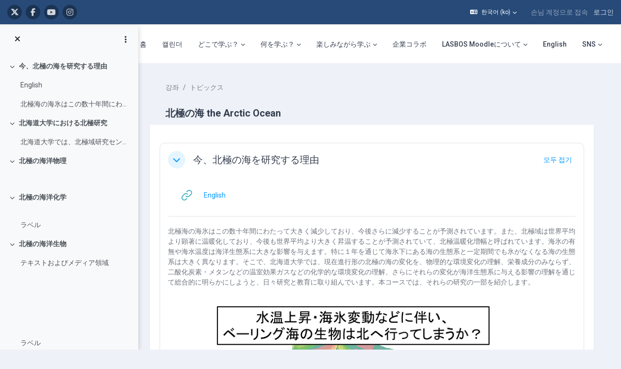

--- FILE ---
content_type: text/html; charset=utf-8
request_url: https://repun-app.fish.hokudai.ac.jp/course/view.php?id=948&lang=ko
body_size: 46372
content:
<!DOCTYPE html>

<html  dir="ltr" lang="ko" xml:lang="ko">
<head>
    <title>강좌: 北極の海 the Arctic Ocean | LASBOS Moodle</title>
    <link rel="shortcut icon" href="https://repun-app.fish.hokudai.ac.jp/pluginfile.php/1/core_admin/favicon/64x64/1765857949/rogo.png" />
    
        
		    <link href="https://fonts.googleapis.com/icon?family=Material+Icons" rel="stylesheet" />
		
		    <link href="https://fonts.googleapis.com/css?family=Roboto:300,400,500,700" rel="stylesheet" />
		    
		    <link href="https://fonts.googleapis.com/css?family=Roboto:300,400,500,700" rel="stylesheet" />

	
    
    <meta http-equiv="Content-Type" content="text/html; charset=utf-8" />
<meta name="keywords" content="moodle, 강좌: 北極の海 the Arctic Ocean | LASBOS Moodle" />
<link rel="stylesheet" type="text/css" href="https://repun-app.fish.hokudai.ac.jp/theme/yui_combo.php?rollup/3.18.1/yui-moodlesimple-min.css" /><script id="firstthemesheet" type="text/css">/** Required in order to fix style inclusion problems in IE with YUI **/</script><link rel="stylesheet" type="text/css" href="https://repun-app.fish.hokudai.ac.jp/theme/styles.php/maker/1765857949_1765869789/all" />
<script>
//<![CDATA[
var M = {}; M.yui = {};
M.pageloadstarttime = new Date();
M.cfg = {"wwwroot":"https:\/\/repun-app.fish.hokudai.ac.jp","apibase":"https:\/\/repun-app.fish.hokudai.ac.jp\/r.php\/api","homeurl":{},"sesskey":"FMTS1bYUJO","sessiontimeout":"28800","sessiontimeoutwarning":1200,"themerev":"1765857949","slasharguments":1,"theme":"maker","iconsystemmodule":"core\/icon_system_fontawesome","jsrev":"1765857949","admin":"admin","svgicons":true,"usertimezone":"\uc544\uc2dc\uc544\/\ub3c4\ucfc4","language":"ko","courseId":948,"courseContextId":10981,"contextid":10981,"contextInstanceId":948,"langrev":1769110986,"templaterev":"1765857949","siteId":1,"userId":1};var yui1ConfigFn = function(me) {if(/-skin|reset|fonts|grids|base/.test(me.name)){me.type='css';me.path=me.path.replace(/\.js/,'.css');me.path=me.path.replace(/\/yui2-skin/,'/assets/skins/sam/yui2-skin')}};
var yui2ConfigFn = function(me) {var parts=me.name.replace(/^moodle-/,'').split('-'),component=parts.shift(),module=parts[0],min='-min';if(/-(skin|core)$/.test(me.name)){parts.pop();me.type='css';min=''}
if(module){var filename=parts.join('-');me.path=component+'/'+module+'/'+filename+min+'.'+me.type}else{me.path=component+'/'+component+'.'+me.type}};
YUI_config = {"debug":false,"base":"https:\/\/repun-app.fish.hokudai.ac.jp\/lib\/yuilib\/3.18.1\/","comboBase":"https:\/\/repun-app.fish.hokudai.ac.jp\/theme\/yui_combo.php?","combine":true,"filter":null,"insertBefore":"firstthemesheet","groups":{"yui2":{"base":"https:\/\/repun-app.fish.hokudai.ac.jp\/lib\/yuilib\/2in3\/2.9.0\/build\/","comboBase":"https:\/\/repun-app.fish.hokudai.ac.jp\/theme\/yui_combo.php?","combine":true,"ext":false,"root":"2in3\/2.9.0\/build\/","patterns":{"yui2-":{"group":"yui2","configFn":yui1ConfigFn}}},"moodle":{"name":"moodle","base":"https:\/\/repun-app.fish.hokudai.ac.jp\/theme\/yui_combo.php?m\/1765857949\/","combine":true,"comboBase":"https:\/\/repun-app.fish.hokudai.ac.jp\/theme\/yui_combo.php?","ext":false,"root":"m\/1765857949\/","patterns":{"moodle-":{"group":"moodle","configFn":yui2ConfigFn}},"filter":null,"modules":{"moodle-core-blocks":{"requires":["base","node","io","dom","dd","dd-scroll","moodle-core-dragdrop","moodle-core-notification"]},"moodle-core-dragdrop":{"requires":["base","node","io","dom","dd","event-key","event-focus","moodle-core-notification"]},"moodle-core-lockscroll":{"requires":["plugin","base-build"]},"moodle-core-handlebars":{"condition":{"trigger":"handlebars","when":"after"}},"moodle-core-event":{"requires":["event-custom"]},"moodle-core-chooserdialogue":{"requires":["base","panel","moodle-core-notification"]},"moodle-core-maintenancemodetimer":{"requires":["base","node"]},"moodle-core-notification":{"requires":["moodle-core-notification-dialogue","moodle-core-notification-alert","moodle-core-notification-confirm","moodle-core-notification-exception","moodle-core-notification-ajaxexception"]},"moodle-core-notification-dialogue":{"requires":["base","node","panel","escape","event-key","dd-plugin","moodle-core-widget-focusafterclose","moodle-core-lockscroll"]},"moodle-core-notification-alert":{"requires":["moodle-core-notification-dialogue"]},"moodle-core-notification-confirm":{"requires":["moodle-core-notification-dialogue"]},"moodle-core-notification-exception":{"requires":["moodle-core-notification-dialogue"]},"moodle-core-notification-ajaxexception":{"requires":["moodle-core-notification-dialogue"]},"moodle-core-actionmenu":{"requires":["base","event","node-event-simulate"]},"moodle-core_availability-form":{"requires":["base","node","event","event-delegate","panel","moodle-core-notification-dialogue","json"]},"moodle-course-categoryexpander":{"requires":["node","event-key"]},"moodle-course-dragdrop":{"requires":["base","node","io","dom","dd","dd-scroll","moodle-core-dragdrop","moodle-core-notification","moodle-course-coursebase","moodle-course-util"]},"moodle-course-util":{"requires":["node"],"use":["moodle-course-util-base"],"submodules":{"moodle-course-util-base":{},"moodle-course-util-section":{"requires":["node","moodle-course-util-base"]},"moodle-course-util-cm":{"requires":["node","moodle-course-util-base"]}}},"moodle-course-management":{"requires":["base","node","io-base","moodle-core-notification-exception","json-parse","dd-constrain","dd-proxy","dd-drop","dd-delegate","node-event-delegate"]},"moodle-form-dateselector":{"requires":["base","node","overlay","calendar"]},"moodle-form-shortforms":{"requires":["node","base","selector-css3","moodle-core-event"]},"moodle-question-chooser":{"requires":["moodle-core-chooserdialogue"]},"moodle-question-searchform":{"requires":["base","node"]},"moodle-availability_completion-form":{"requires":["base","node","event","moodle-core_availability-form"]},"moodle-availability_date-form":{"requires":["base","node","event","io","moodle-core_availability-form"]},"moodle-availability_grade-form":{"requires":["base","node","event","moodle-core_availability-form"]},"moodle-availability_group-form":{"requires":["base","node","event","moodle-core_availability-form"]},"moodle-availability_grouping-form":{"requires":["base","node","event","moodle-core_availability-form"]},"moodle-availability_profile-form":{"requires":["base","node","event","moodle-core_availability-form"]},"moodle-mod_assign-history":{"requires":["node","transition"]},"moodle-mod_quiz-questionchooser":{"requires":["moodle-core-chooserdialogue","moodle-mod_quiz-util","querystring-parse"]},"moodle-mod_quiz-modform":{"requires":["base","node","event"]},"moodle-mod_quiz-dragdrop":{"requires":["base","node","io","dom","dd","dd-scroll","moodle-core-dragdrop","moodle-core-notification","moodle-mod_quiz-quizbase","moodle-mod_quiz-util-base","moodle-mod_quiz-util-page","moodle-mod_quiz-util-slot","moodle-course-util"]},"moodle-mod_quiz-util":{"requires":["node","moodle-core-actionmenu"],"use":["moodle-mod_quiz-util-base"],"submodules":{"moodle-mod_quiz-util-base":{},"moodle-mod_quiz-util-slot":{"requires":["node","moodle-mod_quiz-util-base"]},"moodle-mod_quiz-util-page":{"requires":["node","moodle-mod_quiz-util-base"]}}},"moodle-mod_quiz-toolboxes":{"requires":["base","node","event","event-key","io","moodle-mod_quiz-quizbase","moodle-mod_quiz-util-slot","moodle-core-notification-ajaxexception"]},"moodle-mod_quiz-autosave":{"requires":["base","node","event","event-valuechange","node-event-delegate","io-form","datatype-date-format"]},"moodle-mod_quiz-quizbase":{"requires":["base","node"]},"moodle-message_airnotifier-toolboxes":{"requires":["base","node","io"]},"moodle-editor_atto-rangy":{"requires":[]},"moodle-editor_atto-editor":{"requires":["node","transition","io","overlay","escape","event","event-simulate","event-custom","node-event-html5","node-event-simulate","yui-throttle","moodle-core-notification-dialogue","moodle-editor_atto-rangy","handlebars","timers","querystring-stringify"]},"moodle-editor_atto-plugin":{"requires":["node","base","escape","event","event-outside","handlebars","event-custom","timers","moodle-editor_atto-menu"]},"moodle-editor_atto-menu":{"requires":["moodle-core-notification-dialogue","node","event","event-custom"]},"moodle-report_eventlist-eventfilter":{"requires":["base","event","node","node-event-delegate","datatable","autocomplete","autocomplete-filters"]},"moodle-report_loglive-fetchlogs":{"requires":["base","event","node","io","node-event-delegate"]},"moodle-gradereport_history-userselector":{"requires":["escape","event-delegate","event-key","handlebars","io-base","json-parse","moodle-core-notification-dialogue"]},"moodle-qbank_editquestion-chooser":{"requires":["moodle-core-chooserdialogue"]},"moodle-tool_lp-dragdrop-reorder":{"requires":["moodle-core-dragdrop"]},"moodle-assignfeedback_editpdf-editor":{"requires":["base","event","node","io","graphics","json","event-move","event-resize","transition","querystring-stringify-simple","moodle-core-notification-dialog","moodle-core-notification-alert","moodle-core-notification-warning","moodle-core-notification-exception","moodle-core-notification-ajaxexception"]},"moodle-atto_accessibilitychecker-button":{"requires":["color-base","moodle-editor_atto-plugin"]},"moodle-atto_accessibilityhelper-button":{"requires":["moodle-editor_atto-plugin"]},"moodle-atto_align-button":{"requires":["moodle-editor_atto-plugin"]},"moodle-atto_bold-button":{"requires":["moodle-editor_atto-plugin"]},"moodle-atto_charmap-button":{"requires":["moodle-editor_atto-plugin"]},"moodle-atto_clear-button":{"requires":["moodle-editor_atto-plugin"]},"moodle-atto_collapse-button":{"requires":["moodle-editor_atto-plugin"]},"moodle-atto_emojipicker-button":{"requires":["moodle-editor_atto-plugin"]},"moodle-atto_emoticon-button":{"requires":["moodle-editor_atto-plugin"]},"moodle-atto_equation-button":{"requires":["moodle-editor_atto-plugin","moodle-core-event","io","event-valuechange","tabview","array-extras"]},"moodle-atto_fontfamily-button":{"requires":["moodle-editor_atto-plugin"]},"moodle-atto_h5p-button":{"requires":["moodle-editor_atto-plugin"]},"moodle-atto_html-button":{"requires":["promise","moodle-editor_atto-plugin","moodle-atto_html-beautify","moodle-atto_html-codemirror","event-valuechange"]},"moodle-atto_html-codemirror":{"requires":["moodle-atto_html-codemirror-skin"]},"moodle-atto_html-beautify":{},"moodle-atto_image-button":{"requires":["moodle-editor_atto-plugin"]},"moodle-atto_indent-button":{"requires":["moodle-editor_atto-plugin"]},"moodle-atto_italic-button":{"requires":["moodle-editor_atto-plugin"]},"moodle-atto_link-button":{"requires":["moodle-editor_atto-plugin"]},"moodle-atto_managefiles-button":{"requires":["moodle-editor_atto-plugin"]},"moodle-atto_managefiles-usedfiles":{"requires":["node","escape"]},"moodle-atto_media-button":{"requires":["moodle-editor_atto-plugin","moodle-form-shortforms"]},"moodle-atto_noautolink-button":{"requires":["moodle-editor_atto-plugin"]},"moodle-atto_orderedlist-button":{"requires":["moodle-editor_atto-plugin"]},"moodle-atto_recordrtc-button":{"requires":["moodle-editor_atto-plugin","moodle-atto_recordrtc-recording"]},"moodle-atto_recordrtc-recording":{"requires":["moodle-atto_recordrtc-button"]},"moodle-atto_rtl-button":{"requires":["moodle-editor_atto-plugin"]},"moodle-atto_strike-button":{"requires":["moodle-editor_atto-plugin"]},"moodle-atto_subscript-button":{"requires":["moodle-editor_atto-plugin"]},"moodle-atto_superscript-button":{"requires":["moodle-editor_atto-plugin"]},"moodle-atto_table-button":{"requires":["moodle-editor_atto-plugin","moodle-editor_atto-menu","event","event-valuechange"]},"moodle-atto_title-button":{"requires":["moodle-editor_atto-plugin"]},"moodle-atto_underline-button":{"requires":["moodle-editor_atto-plugin"]},"moodle-atto_undo-button":{"requires":["moodle-editor_atto-plugin"]},"moodle-atto_unorderedlist-button":{"requires":["moodle-editor_atto-plugin"]}}},"gallery":{"name":"gallery","base":"https:\/\/repun-app.fish.hokudai.ac.jp\/lib\/yuilib\/gallery\/","combine":true,"comboBase":"https:\/\/repun-app.fish.hokudai.ac.jp\/theme\/yui_combo.php?","ext":false,"root":"gallery\/1765857949\/","patterns":{"gallery-":{"group":"gallery"}}}},"modules":{"core_filepicker":{"name":"core_filepicker","fullpath":"https:\/\/repun-app.fish.hokudai.ac.jp\/lib\/javascript.php\/1765857949\/repository\/filepicker.js","requires":["base","node","node-event-simulate","json","async-queue","io-base","io-upload-iframe","io-form","yui2-treeview","panel","cookie","datatable","datatable-sort","resize-plugin","dd-plugin","escape","moodle-core_filepicker","moodle-core-notification-dialogue"]},"core_comment":{"name":"core_comment","fullpath":"https:\/\/repun-app.fish.hokudai.ac.jp\/lib\/javascript.php\/1765857949\/comment\/comment.js","requires":["base","io-base","node","json","yui2-animation","overlay","escape"]}},"logInclude":[],"logExclude":[],"logLevel":null};
M.yui.loader = {modules: {}};

//]]>
</script>

<!-- Global site tag (gtag.js) - Google Analytics -->
<script async src="https://www.googletagmanager.com/gtag/js?id=UA-173139928-1"></script>
<script>
  window.dataLayer = window.dataLayer || [];
  function gtag(){dataLayer.push(arguments);}
  gtag('js', new Date());

  gtag('config', 'UA-173139928-1');
</script>

<script type="text/javascript">window.onload=function(){
let menu=document.querySelector("#user-action-menu");let items=menu.querySelectorAll("a");for(x=0;x<items.length;x++){if(items[x].href.indexOf("/grade/report/overview/")>0){items[x].style.display="none";}if(items[x].href.indexOf("/calendar/view.php")>0){items[x].style.display="none";}}}</script>
    
    <meta name="viewport" content="width=device-width, initial-scale=1.0">

    
</head>

<body  id="page-course-view-topics" class="format-topics limitedwidth  path-course path-course-view chrome dir-ltr lang-ko yui-skin-sam yui3-skin-sam repun-app-fish-hokudai-ac-jp pagelayout-course course-948 context-10981 category-252 theme uses-drawers drawer-open-index">

<div class="toast-wrapper mx-auto py-0 fixed-top" role="status" aria-live="polite"></div>


<div id="page-wrapper" class="page-wrapper ">

    <div>
    <a class="sr-only sr-only-focusable" href="#maincontent">메인 콘텐츠로 건너뛰기</a>
</div><script src="https://repun-app.fish.hokudai.ac.jp/lib/javascript.php/1765857949/lib/polyfills/polyfill.js"></script>
<script src="https://repun-app.fish.hokudai.ac.jp/theme/yui_combo.php?rollup/3.18.1/yui-moodlesimple-min.js"></script><script src="https://repun-app.fish.hokudai.ac.jp/theme/jquery.php/core/jquery-3.7.1.min.js"></script>
<script src="https://repun-app.fish.hokudai.ac.jp/lib/javascript.php/1765857949/lib/javascript-static.js"></script>
<script>
//<![CDATA[
document.body.className += ' jsenabled';
//]]>
</script>


<script type="text/javascript">ChatAIBlockMover=function(){this.retryCounter=0;this.targetnode=null;this.destination=null;this.init();};ChatAIBlockMover.prototype={init:function(){if(!("id" in document.body)){return;}if("page-site-index"!==document.body.id){return;}this.nodeObserver();},nodeObserver:function(){this.retryCounter++;if(80<this.retryCounter){return;}if(false===this.getNodes()){return window.setTimeout(this.nodeObserver.bind(this),250);}this.execute();},execute: function(){let div=this.createDestination();this.swapNode(div,this.target);this.target.setAttribute("style","margin-bottom:0 !important;");div.parentNode.removeChild(div);},createDestination:function(){let div=document.createElement("div");div.setAttribute("data-role","swap-destination");return this.destination.parentNode.insertBefore(div,this.destination.nextSibling);},getNodes:function(){let block=document.getElementById("openai_chat_log");if(!block){return false;}this.target=this.getTargetNode(block);if(!this.target){return false;}this.destination=this.getDestination();if(!this.destination){return false;}return true;},getTargetNode:function(block){let parent=block.parentNode;for(let i=0;i<100;i++){if(!parent){break;}let tag=parent.tagName.toLowerCase();if("body"===tag) {return null;}if("section"!==tag){parent=parent.parentNode;continue;}let classname=parent.getAttribute("class");if(-1!==classname.toLowerCase().indexOf("block_openai_chat")){return parent;}parent=parent.parentNode;}return null;},getDestination:function(){let classes=document.getElementsByClassName("search-courses-section");for(let i in classes){if("object"!==typeof classes[i]){continue;}if(!("tagName" in classes[i])){continue;}let tag=classes[i].tagName;if("div"!==tag.toLowerCase()){continue;}let classname=classes[i].getAttribute("class");if("search-courses-section"!==classname.toLowerCase()){continue;}return classes[i];}return null;},swapNode:function (a,b){let p=b.parentNode;let n=b.nextSibling;a.parentNode.replaceChild(b,a);n?p.insertBefore(a,n):p.appendChild(a);}};var chatAiMover=new ChatAIBlockMover();</script>
<style>#page-site-index .section-item{border:none;}#page-site-index .activity{border:none;}</style>

    
    <header id="header" class="page-header page-header-top-bar navbar" role="banner">
    	<div class="top-bar">
    		<div class="container-fluid">
    			<div class="top-bar-inner">
                  
                   <nav class="navbar fixed-top navbar-expand boost-navbar" aria-label="사이트 탐색">
    		        
    			       <div class="flex-wrapper d-flex align-items-center">
    						
    	
    						<ul class="social-media-list list-inline" >
	
	    <li class="list-inline-item">
		    <a href="https://twitter.com/Balance_deOcean" title = "https://twitter.com/Balance_deOcean" alt="https://twitter.com/Balance_deOcean" target="_blank">
			    <i class="fa fa-x-twitter fa-brands" aria-hidden="true"></i>
			</a>
		</li>
	    <li class="list-inline-item">
		    <a href="https://www.facebook.com/people/%E5%8C%97%E6%B5%B7%E9%81%93%E5%A4%A7%E5%AD%A6%E3%83%90%E3%83%A9%E3%83%B3%E3%82%B9%E3%83%89%E3%82%AA%E3%83%BC%E3%82%B7%E3%83%A3%E3%83%B3-Balance-de-Ocean/100063622804484/" title = "https://www.facebook.com/people/%E5%8C%97%E6%B5%B7%E9%81%93%E5%A4%A7%E5%AD%A6%E3%83%90%E3%83%A9%E3%83%B3%E3%82%B9%E3%83%89%E3%82%AA%E3%83%BC%E3%82%B7%E3%83%A3%E3%83%B3-Balance-de-Ocean/100063622804484/" alt="https://www.facebook.com/people/%E5%8C%97%E6%B5%B7%E9%81%93%E5%A4%A7%E5%AD%A6%E3%83%90%E3%83%A9%E3%83%B3%E3%82%B9%E3%83%89%E3%82%AA%E3%83%BC%E3%82%B7%E3%83%A3%E3%83%B3-Balance-de-Ocean/100063622804484/" target="_blank">
			    <i class="fa fa-facebook" aria-hidden="true"></i>
			</a>
		</li>
	    <li class="list-inline-item">
		    <a href="https://www.youtube.com/channel/UCWo8IebtPw4Kibut-9Rga7w" title = "https://www.youtube.com/channel/UCWo8IebtPw4Kibut-9Rga7w" alt="https://www.youtube.com/channel/UCWo8IebtPw4Kibut-9Rga7w" target="_blank">
			    <i class="fa fa-youtube" aria-hidden="true"></i>
			</a>
		</li>
	    <li class="list-inline-item">
		    <a href="https://www.instagram.com/balance_deocean/" title = "https://www.instagram.com/balance_deocean/" alt="https://www.instagram.com/balance_deocean/" target="_blank">
			    <i class="fa fa-instagram" aria-hidden="true"></i>
			</a>
		</li>
	
</ul><!--//social-media-list-->
    						
    					</div><!--//d-flex-->
    					 
    		           
    		            <ul class="navbar-nav d-none d-md-flex my-1 px-1">
    				        <!-- page_heading_menu -->
    				        
    				    </ul>
    				
    				    <div id="usernavigation" class="navbar-nav ml-auto">
    				            <div class="langmenu">
    				                <div class="dropdown show">
    				                    <a href="#" role="button" id="lang-menu-toggle" data-toggle="dropdown" aria-label="언어" aria-haspopup="true" aria-controls="lang-action-menu" class="btn dropdown-toggle">
    				                        <i class="icon fa fa-language fa-fw me-1" aria-hidden="true"></i>
    				                        <span class="langbutton">
    				                            한국어 ‎(ko)‎
    				                        </span>
    				                        <b class="caret"></b>
    				                    </a>
    				                    <div role="menu" aria-labelledby="lang-menu-toggle" id="lang-action-menu" class="dropdown-menu dropdown-menu-right">
    				                                <a href="https://repun-app.fish.hokudai.ac.jp/course/view.php?id=948&amp;lang=id" class="dropdown-item ps-5" role="menuitem" 
    				                                        lang="id" >
    				                                    Bahasa Indonesia ‎(id)‎
    				                                </a>
    				                                <a href="https://repun-app.fish.hokudai.ac.jp/course/view.php?id=948&amp;lang=ms" class="dropdown-item ps-5" role="menuitem" 
    				                                        lang="ms" >
    				                                    Bahasa Melayu ‎(ms)‎
    				                                </a>
    				                                <a href="https://repun-app.fish.hokudai.ac.jp/course/view.php?id=948&amp;lang=en" class="dropdown-item ps-5" role="menuitem" 
    				                                        lang="en" >
    				                                    English ‎(en)‎
    				                                </a>
    				                                <a href="https://repun-app.fish.hokudai.ac.jp/course/view.php?id=948&amp;lang=es" class="dropdown-item ps-5" role="menuitem" 
    				                                        lang="es" >
    				                                    Español - Internacional ‎(es)‎
    				                                </a>
    				                                <a href="https://repun-app.fish.hokudai.ac.jp/course/view.php?id=948&amp;lang=th" class="dropdown-item ps-5" role="menuitem" 
    				                                        lang="th" >
    				                                    Thai ‎(th)‎
    				                                </a>
    				                                <a href="https://repun-app.fish.hokudai.ac.jp/course/view.php?id=948&amp;lang=vi" class="dropdown-item ps-5" role="menuitem" 
    				                                        lang="vi" >
    				                                    Vietnamese ‎(vi)‎
    				                                </a>
    				                                <a href="https://repun-app.fish.hokudai.ac.jp/course/view.php?id=948&amp;lang=zh_tw" class="dropdown-item ps-5" role="menuitem" 
    				                                        lang="zh" >
    				                                    正體中文 ‎(zh_tw)‎
    				                                </a>
    				                                <a href="https://repun-app.fish.hokudai.ac.jp/course/view.php?id=948&amp;lang=ja" class="dropdown-item ps-5" role="menuitem" 
    				                                        lang="ja" >
    				                                    日本語 ‎(ja)‎
    				                                </a>
    				                                <a href="https://repun-app.fish.hokudai.ac.jp/course/view.php?id=948&amp;lang=zh_cn" class="dropdown-item ps-5" role="menuitem" 
    				                                        lang="zh" >
    				                                    简体中文 ‎(zh_cn)‎
    				                                </a>
    				                                <a href="https://repun-app.fish.hokudai.ac.jp/course/view.php?id=948&amp;lang=bn" class="dropdown-item ps-5" role="menuitem" 
    				                                        lang="bn" >
    				                                    বাংলা ‎(bn)‎
    				                                </a>
    				                                <a href="#" class="dropdown-item ps-5" role="menuitem" aria-current="true"
    				                                        >
    				                                    한국어 ‎(ko)‎
    				                                </a>
    				                    </div>
    				                </div>
    				            </div>
    				            <div class="divider border-left h-75 align-self-center mx-1"></div>
    				        
    				        <div class="d-flex align-items-stretch usermenu-container" data-region="usermenu">
    				                <div class="usermenu">
    				                        <span class="login ps-2">
    				                                손님 계정으로 접속
    				                                <div class="divider border-start h-75 align-self-center mx-2"></div>
    				                                <a href="https://repun-app.fish.hokudai.ac.jp/login/index.php">로그인</a>
    				                        </span>
    				                </div>
    				        </div>
    				        
    				    </div>
    				    
                   </nav>
                  
    
    			</div><!--//top-bar-inner-->
    		</div>
    	</div><!--//top-bar-->
    	
    </header><!--//header-->
    
    
    <div class="branding" >
    	<div class="container-fluid">
    		<div class="branding-inner">
                <div class="d-flex justify-content-between">
    	             <div class="logo-wrapper d-flex">
    		            <button class="navbar-toggler aabtn d-flex d-md-none" data-toggler="drawers" data-action="toggle" data-target="theme_boost-drawers-primary">
    				        <span class="icon-bar-wrapper">
    	                        <span class="icon-bar"></span>
    	                        <span class="icon-bar"></span>
    	                        <span class="icon-bar"></span>
    	                    </span>
    				        <span class="sr-only">측면 패널</span>
    				    </button>
    			        <a href="https://repun-app.fish.hokudai.ac.jp" class="site-name has-logo">
    				        
    		
    			                <img class="site-logo" src="//repun-app.fish.hokudai.ac.jp/pluginfile.php/1/theme_maker/logo/1765857949/%E3%83%88%E3%83%83%E3%83%97%E3%83%9A%E3%83%BC%E3%82%B8%E3%83%AD%E3%82%B4short3.png" alt="LASBOS Moodle">
    		
    			        </a>
    			    </div><!--//logo-wrapper-->
    			    
    	            <div class="moremenu-wrapper navbar navbar-expand">
    		            
    		        <!-- custom_menu -->
    			        <nav class="moremenu navigation">
    			            <ul id="moremenu-6972ac9597d32-navbar-nav" role="menubar" class="nav more-nav navbar-nav">
    			                        <li data-key="home" class="nav-item" role="none" data-forceintomoremenu="false">
    			                                    <a role="menuitem" class="nav-link  "
    			                                        href="https://repun-app.fish.hokudai.ac.jp/"
    			                                        
    			                                        
    			                                        data-disableactive="true"
    			                                        tabindex="-1"
    			                                    >
    			                                        홈
    			                                    </a>
    			                        </li>
    			                        <li data-key="calendar" class="nav-item" role="none" data-forceintomoremenu="false">
    			                                    <a role="menuitem" class="nav-link  "
    			                                        href="https://repun-app.fish.hokudai.ac.jp/calendar/view.php?view=month"
    			                                        
    			                                        
    			                                        data-disableactive="true"
    			                                        tabindex="-1"
    			                                    >
    			                                        캘린더
    			                                    </a>
    			                        </li>
    			                        <li class="dropdown nav-item" role="none" data-forceintomoremenu="false">
    			                            <a class="dropdown-toggle nav-link  " id="drop-down-6972ac95978ac" role="menuitem" data-toggle="dropdown"
    			                                aria-haspopup="true" aria-expanded="false" href="#" aria-controls="drop-down-menu-6972ac95978ac"
    			                                
    			                                
    			                                tabindex="-1"
    			                            >
    			                                どこで学ぶ？
    			                            </a>
    			                            <div class="dropdown-menu" role="menu" id="drop-down-menu-6972ac95978ac" aria-labelledby="drop-down-6972ac95978ac">
    			                                            <a class="dropdown-item" role="menuitem" href="https://repun-app.fish.hokudai.ac.jp/course/view.php?id=982"  data-disableactive="true" tabindex="-1"
    			                                                
    			                                            >
    			                                                水産学部の学科
    			                                            </a>
    			                                        <div class="dropdown-divider"></div>
    			                                            <a class="dropdown-item" role="menuitem" href="https://repun-app.fish.hokudai.ac.jp/course/view.php?id=1067"  data-disableactive="true" tabindex="-1"
    			                                                
    			                                            >
    			                                                研究室（教員）
    			                                            </a>
    			                            </div>
    			                        </li>
    			                        <li class="dropdown nav-item" role="none" data-forceintomoremenu="false">
    			                            <a class="dropdown-toggle nav-link  " id="drop-down-6972ac9597b7d" role="menuitem" data-toggle="dropdown"
    			                                aria-haspopup="true" aria-expanded="false" href="#" aria-controls="drop-down-menu-6972ac9597b7d"
    			                                
    			                                
    			                                tabindex="-1"
    			                            >
    			                                何を学ぶ？
    			                            </a>
    			                            <div class="dropdown-menu" role="menu" id="drop-down-menu-6972ac9597b7d" aria-labelledby="drop-down-6972ac9597b7d">
    			                                            <a class="dropdown-item" role="menuitem" href="https://repun-app.fish.hokudai.ac.jp/course/view.php?id=600"  data-disableactive="true" tabindex="-1"
    			                                                
    			                                            >
    			                                                研究紹介
    			                                            </a>
    			                                        <div class="dropdown-divider"></div>
    			                                            <a class="dropdown-item" role="menuitem" href="https://repun-app.fish.hokudai.ac.jp/course/index.php?categoryid=228"  data-disableactive="true" tabindex="-1"
    			                                                
    			                                            >
    			                                                授業紹介
    			                                            </a>
    			                                        <div class="dropdown-divider"></div>
    			                                            <a class="dropdown-item" role="menuitem" href="https://repun-app.fish.hokudai.ac.jp/course/view.php?id=962"  data-disableactive="true" tabindex="-1"
    			                                                
    			                                            >
    			                                                実験・実習
    			                                            </a>
    			                                        <div class="dropdown-divider"></div>
    			                                            <a class="dropdown-item" role="menuitem" href="https://repun-app.fish.hokudai.ac.jp/course/view.php?id=613"  data-disableactive="true" tabindex="-1"
    			                                                
    			                                            >
    			                                                調査・研究手法
    			                                            </a>
    			                                        <div class="dropdown-divider"></div>
    			                                            <a class="dropdown-item" role="menuitem" href="https://repun-app.fish.hokudai.ac.jp/my/"  data-disableactive="true" tabindex="-1"
    			                                                
    			                                            >
    			                                                カテゴリから探す
    			                                            </a>
    			                                        <div class="dropdown-divider"></div>
    			                                            <a class="dropdown-item" role="menuitem" href="https://repun-app.fish.hokudai.ac.jp/course/view.php?id=1223"  data-disableactive="true" tabindex="-1"
    			                                                
    			                                            >
    			                                                動画で学ぶ
    			                                            </a>
    			                            </div>
    			                        </li>
    			                        <li class="dropdown nav-item" role="none" data-forceintomoremenu="false">
    			                            <a class="dropdown-toggle nav-link  " id="drop-down-6972ac9597bbd" role="menuitem" data-toggle="dropdown"
    			                                aria-haspopup="true" aria-expanded="false" href="#" aria-controls="drop-down-menu-6972ac9597bbd"
    			                                
    			                                
    			                                tabindex="-1"
    			                            >
    			                                楽しみながら学ぶ
    			                            </a>
    			                            <div class="dropdown-menu" role="menu" id="drop-down-menu-6972ac9597bbd" aria-labelledby="drop-down-6972ac9597bbd">
    			                                            <a class="dropdown-item" role="menuitem" href="https://repun-app.fish.hokudai.ac.jp/course/view.php?id=997"  data-disableactive="true" tabindex="-1"
    			                                                
    			                                            >
    			                                                集まれ！生き物大好き者
    			                                            </a>
    			                                        <div class="dropdown-divider"></div>
    			                                            <a class="dropdown-item" role="menuitem" href="https://repun-app.fish.hokudai.ac.jp/course/view.php?id=1150"  data-disableactive="true" tabindex="-1"
    			                                                
    			                                            >
    			                                                コラム集
    			                                            </a>
    			                                        <div class="dropdown-divider"></div>
    			                                            <a class="dropdown-item" role="menuitem" href="https://repun-app.fish.hokudai.ac.jp/course/view.php?id=1002"  data-disableactive="true" tabindex="-1"
    			                                                
    			                                            >
    			                                                在学生・卒業生の活躍
    			                                            </a>
    			                            </div>
    			                        </li>
    			                        <li data-key="" class="nav-item" role="none" data-forceintomoremenu="false">
    			                                    <a role="menuitem" class="nav-link  "
    			                                        href="https://repun-app.fish.hokudai.ac.jp/course/view.php?id=1068"
    			                                        
    			                                        
    			                                        data-disableactive="true"
    			                                        tabindex="-1"
    			                                    >
    			                                        企業コラボ
    			                                    </a>
    			                        </li>
    			                        <li class="dropdown nav-item" role="none" data-forceintomoremenu="false">
    			                            <a class="dropdown-toggle nav-link  " id="drop-down-6972ac9597be4" role="menuitem" data-toggle="dropdown"
    			                                aria-haspopup="true" aria-expanded="false" href="#" aria-controls="drop-down-menu-6972ac9597be4"
    			                                
    			                                
    			                                tabindex="-1"
    			                            >
    			                                LASBOS Moodleについて
    			                            </a>
    			                            <div class="dropdown-menu" role="menu" id="drop-down-menu-6972ac9597be4" aria-labelledby="drop-down-6972ac9597be4">
    			                                            <a class="dropdown-item" role="menuitem" href="https://repun-app.fish.hokudai.ac.jp/course/view.php?id=572"  data-disableactive="true" tabindex="-1"
    			                                                
    			                                            >
    			                                                利用の仕方
    			                                            </a>
    			                                            <a class="dropdown-item" role="menuitem" href="https://repun-app.fish.hokudai.ac.jp/course/view.php?id=451"  data-disableactive="true" tabindex="-1"
    			                                                
    			                                            >
    			                                                著作権について
    			                                            </a>
    			                                            <a class="dropdown-item" role="menuitem" href="https://repun-app.fish.hokudai.ac.jp/course/view.php?id=609"  data-disableactive="true" tabindex="-1"
    			                                                
    			                                            >
    			                                                運用部について
    			                                            </a>
    			                                            <a class="dropdown-item" role="menuitem" href="https://repun-app.fish.hokudai.ac.jp/course/view.php?id=609#section-6"  data-disableactive="true" tabindex="-1"
    			                                                
    			                                            >
    			                                                お問合せ
    			                                            </a>
    			                            </div>
    			                        </li>
    			                        <li data-key="" class="nav-item" role="none" data-forceintomoremenu="false">
    			                                    <a role="menuitem" class="nav-link  "
    			                                        href="https://repun-app.fish.hokudai.ac.jp/course/view.php?id=1847"
    			                                        
    			                                        
    			                                        data-disableactive="true"
    			                                        tabindex="-1"
    			                                    >
    			                                        English
    			                                    </a>
    			                        </li>
    			                        <li class="dropdown nav-item" role="none" data-forceintomoremenu="false">
    			                            <a class="dropdown-toggle nav-link  " id="drop-down-6972ac9597c0b" role="menuitem" data-toggle="dropdown"
    			                                aria-haspopup="true" aria-expanded="false" href="#" aria-controls="drop-down-menu-6972ac9597c0b"
    			                                
    			                                
    			                                tabindex="-1"
    			                            >
    			                                SNS
    			                            </a>
    			                            <div class="dropdown-menu" role="menu" id="drop-down-menu-6972ac9597c0b" aria-labelledby="drop-down-6972ac9597c0b">
    			                                            <a class="dropdown-item" role="menuitem" href="https://twitter.com/Balance_deOcean/"target="_blank"  data-disableactive="true" tabindex="-1"
    			                                                
    			                                            >
    			                                                X
    			                                            </a>
    			                                            <a class="dropdown-item" role="menuitem" href="https://www.instagram.com/balance_deocean/"target="_blank"  data-disableactive="true" tabindex="-1"
    			                                                
    			                                            >
    			                                                Instagram
    			                                            </a>
    			                                            <a class="dropdown-item" role="menuitem" href="https://www.facebook.com/people/%E5%8C%97%E6%B5%B7%E9%81%93%E5%A4%A7%E5%AD%A6%E3%83%90%E3%83%A9%E3%83%B3%E3%82%B9%E3%83%89%E3%82%AA%E3%83%BC%E3%82%B7%E3%83%A3%E3%83%B3-Balance-de-Ocean/100063622804484/"target="_blank"  data-disableactive="true" tabindex="-1"
    			                                                
    			                                            >
    			                                                Facebook
    			                                            </a>
    			                            </div>
    			                        </li>
    			                <li role="none" class="nav-item dropdown dropdownmoremenu d-none" data-region="morebutton">
    			                    <a class="dropdown-toggle nav-link " href="#" id="moremenu-dropdown-6972ac9597d32" role="menuitem" data-toggle="dropdown" aria-haspopup="true" aria-expanded="false" tabindex="-1">
    			                        더 보기
    			                    </a>
    			                    <ul class="dropdown-menu dropdown-menu-left" data-region="moredropdown" aria-labelledby="moremenu-dropdown-6972ac9597d32" role="menu">
    			                    </ul>
    			                </li>
    			            </ul>
    			        </nav>
    	            </div><!--//moremenu-wrapper-->
       
    	            <!-- page_heading_menu -->
    	            
    		       
    	      
                </div><!--//d-flex-->
    		   
    		</div><!--//branding-inner-->
    		
    	</div><!--//container-fluid-->
    </div><!--//branding-->
    
     
    

<div  class="drawer drawer-left drawer-primary d-print-none not-initialized" data-region="fixed-drawer" id="theme_boost-drawers-primary" data-preference="" data-state="show-drawer-primary" data-forceopen="0" data-close-on-resize="1">
    <div class="drawerheader">
        <button
            class="btn drawertoggle icon-no-margin hidden"
            data-toggler="drawers"
            data-action="closedrawer"
            data-target="theme_boost-drawers-primary"
            data-toggle="tooltip"
            data-placement="right"
            title="드로어 닫기"
        >
            <i class="icon fa fa-xmark fa-fw " aria-hidden="true" ></i>
        </button>
                <a
            href="https://repun-app.fish.hokudai.ac.jp/"
            title="LASBOS Moodle"
            data-region="site-home-link"
            class="aabtn text-reset d-flex align-items-center py-1 h-100"
        >
                <img src="https://repun-app.fish.hokudai.ac.jp/pluginfile.php/1/core_admin/logocompact/300x300/1765857949/%E3%83%90%E3%83%A9%E3%83%B3%E3%82%B9%E3%83%89%E3%82%AA%E3%83%BC%E3%82%B7%E3%83%A3%E3%83%B3_%E4%B8%B8.png" class="logo py-1 h-100" alt="LASBOS Moodle">
        </a>

        <div class="drawerheadercontent hidden">
            
        </div>
    </div>
    <div class="drawercontent drag-container" data-usertour="scroller">
                <div class="list-group">
                <a href="https://repun-app.fish.hokudai.ac.jp/" class="list-group-item list-group-item-action  " >
                    홈
                </a>
                <a href="https://repun-app.fish.hokudai.ac.jp/calendar/view.php?view=month" class="list-group-item list-group-item-action  " >
                    캘린더
                </a>
                <a id="drop-down-1" href="#" class="list-group-item list-group-item-action icons-collapse-expand collapsed d-flex" data-toggle="collapse" data-target="#drop-down-menu-1" aria-expanded="false" aria-controls="drop-down-menu-1">
                    どこで学ぶ？
                    <span class="ms-auto expanded-icon icon-no-margin mx-2">
                        <i class="icon fa fa-chevron-down fa-fw " aria-hidden="true" ></i>
                        <span class="sr-only">
                            축소
                        </span>
                    </span>
                    <span class="ms-auto collapsed-icon icon-no-margin mx-2">
                        <i class="icon fa fa-chevron-right fa-fw " aria-hidden="true" ></i>
                        <span class="sr-only">
                            확대
                        </span>
                    </span>
                </a>
                <div class="collapse list-group-item p-0 border-0" role="menu" id="drop-down-menu-1" aria-labelledby="drop-down-1">
                             <a href="https://repun-app.fish.hokudai.ac.jp/course/view.php?id=982" class="ps-5 bg-light list-group-item list-group-item-action">水産学部の学科</a>
                             <a href="https://repun-app.fish.hokudai.ac.jp/course/view.php?id=1067" class="ps-5 bg-light list-group-item list-group-item-action">研究室（教員）</a>
                </div>
                <a id="drop-down-5" href="#" class="list-group-item list-group-item-action icons-collapse-expand collapsed d-flex" data-toggle="collapse" data-target="#drop-down-menu-5" aria-expanded="false" aria-controls="drop-down-menu-5">
                    何を学ぶ？
                    <span class="ms-auto expanded-icon icon-no-margin mx-2">
                        <i class="icon fa fa-chevron-down fa-fw " aria-hidden="true" ></i>
                        <span class="sr-only">
                            축소
                        </span>
                    </span>
                    <span class="ms-auto collapsed-icon icon-no-margin mx-2">
                        <i class="icon fa fa-chevron-right fa-fw " aria-hidden="true" ></i>
                        <span class="sr-only">
                            확대
                        </span>
                    </span>
                </a>
                <div class="collapse list-group-item p-0 border-0" role="menu" id="drop-down-menu-5" aria-labelledby="drop-down-5">
                             <a href="https://repun-app.fish.hokudai.ac.jp/course/view.php?id=600" class="ps-5 bg-light list-group-item list-group-item-action">研究紹介</a>
                             <a href="https://repun-app.fish.hokudai.ac.jp/course/index.php?categoryid=228" class="ps-5 bg-light list-group-item list-group-item-action">授業紹介</a>
                             <a href="https://repun-app.fish.hokudai.ac.jp/course/view.php?id=962" class="ps-5 bg-light list-group-item list-group-item-action">実験・実習</a>
                             <a href="https://repun-app.fish.hokudai.ac.jp/course/view.php?id=613" class="ps-5 bg-light list-group-item list-group-item-action">調査・研究手法</a>
                             <a href="https://repun-app.fish.hokudai.ac.jp/my/" class="ps-5 bg-light list-group-item list-group-item-action">カテゴリから探す</a>
                             <a href="https://repun-app.fish.hokudai.ac.jp/course/view.php?id=1223" class="ps-5 bg-light list-group-item list-group-item-action">動画で学ぶ</a>
                </div>
                <a id="drop-down-17" href="#" class="list-group-item list-group-item-action icons-collapse-expand collapsed d-flex" data-toggle="collapse" data-target="#drop-down-menu-17" aria-expanded="false" aria-controls="drop-down-menu-17">
                    楽しみながら学ぶ
                    <span class="ms-auto expanded-icon icon-no-margin mx-2">
                        <i class="icon fa fa-chevron-down fa-fw " aria-hidden="true" ></i>
                        <span class="sr-only">
                            축소
                        </span>
                    </span>
                    <span class="ms-auto collapsed-icon icon-no-margin mx-2">
                        <i class="icon fa fa-chevron-right fa-fw " aria-hidden="true" ></i>
                        <span class="sr-only">
                            확대
                        </span>
                    </span>
                </a>
                <div class="collapse list-group-item p-0 border-0" role="menu" id="drop-down-menu-17" aria-labelledby="drop-down-17">
                             <a href="https://repun-app.fish.hokudai.ac.jp/course/view.php?id=997" class="ps-5 bg-light list-group-item list-group-item-action">集まれ！生き物大好き者</a>
                             <a href="https://repun-app.fish.hokudai.ac.jp/course/view.php?id=1150" class="ps-5 bg-light list-group-item list-group-item-action">コラム集</a>
                             <a href="https://repun-app.fish.hokudai.ac.jp/course/view.php?id=1002" class="ps-5 bg-light list-group-item list-group-item-action">在学生・卒業生の活躍</a>
                </div>
                <a href="https://repun-app.fish.hokudai.ac.jp/course/view.php?id=1068" class="list-group-item list-group-item-action  " >
                    企業コラボ
                </a>
                <a id="drop-down-24" href="#" class="list-group-item list-group-item-action icons-collapse-expand collapsed d-flex" data-toggle="collapse" data-target="#drop-down-menu-24" aria-expanded="false" aria-controls="drop-down-menu-24">
                    LASBOS Moodleについて
                    <span class="ms-auto expanded-icon icon-no-margin mx-2">
                        <i class="icon fa fa-chevron-down fa-fw " aria-hidden="true" ></i>
                        <span class="sr-only">
                            축소
                        </span>
                    </span>
                    <span class="ms-auto collapsed-icon icon-no-margin mx-2">
                        <i class="icon fa fa-chevron-right fa-fw " aria-hidden="true" ></i>
                        <span class="sr-only">
                            확대
                        </span>
                    </span>
                </a>
                <div class="collapse list-group-item p-0 border-0" role="menu" id="drop-down-menu-24" aria-labelledby="drop-down-24">
                             <a href="https://repun-app.fish.hokudai.ac.jp/course/view.php?id=572" class="ps-5 bg-light list-group-item list-group-item-action">利用の仕方</a>
                             <a href="https://repun-app.fish.hokudai.ac.jp/course/view.php?id=451" class="ps-5 bg-light list-group-item list-group-item-action">著作権について</a>
                             <a href="https://repun-app.fish.hokudai.ac.jp/course/view.php?id=609" class="ps-5 bg-light list-group-item list-group-item-action">運用部について</a>
                             <a href="https://repun-app.fish.hokudai.ac.jp/course/view.php?id=609#section-6" class="ps-5 bg-light list-group-item list-group-item-action">お問合せ</a>
                </div>
                <a href="https://repun-app.fish.hokudai.ac.jp/course/view.php?id=1847" class="list-group-item list-group-item-action  " >
                    English
                </a>
                <a id="drop-down-30" href="#" class="list-group-item list-group-item-action icons-collapse-expand collapsed d-flex" data-toggle="collapse" data-target="#drop-down-menu-30" aria-expanded="false" aria-controls="drop-down-menu-30">
                    SNS
                    <span class="ms-auto expanded-icon icon-no-margin mx-2">
                        <i class="icon fa fa-chevron-down fa-fw " aria-hidden="true" ></i>
                        <span class="sr-only">
                            축소
                        </span>
                    </span>
                    <span class="ms-auto collapsed-icon icon-no-margin mx-2">
                        <i class="icon fa fa-chevron-right fa-fw " aria-hidden="true" ></i>
                        <span class="sr-only">
                            확대
                        </span>
                    </span>
                </a>
                <div class="collapse list-group-item p-0 border-0" role="menu" id="drop-down-menu-30" aria-labelledby="drop-down-30">
                             <a href="https://twitter.com/Balance_deOcean/"target="_blank" class="ps-5 bg-light list-group-item list-group-item-action">X</a>
                             <a href="https://www.instagram.com/balance_deocean/"target="_blank" class="ps-5 bg-light list-group-item list-group-item-action">Instagram</a>
                             <a href="https://www.facebook.com/people/%E5%8C%97%E6%B5%B7%E9%81%93%E5%A4%A7%E5%AD%A6%E3%83%90%E3%83%A9%E3%83%B3%E3%82%B9%E3%83%89%E3%82%AA%E3%83%BC%E3%82%B7%E3%83%A3%E3%83%B3-Balance-de-Ocean/100063622804484/"target="_blank" class="ps-5 bg-light list-group-item list-group-item-action">Facebook</a>
                </div>
        </div>

    </div>
</div>


        <div  class="drawer drawer-left show d-print-none not-initialized" data-region="fixed-drawer" id="theme_boost-drawers-courseindex" data-preference="drawer-open-index" data-state="show-drawer-left" data-forceopen="0" data-close-on-resize="0">
    <div class="drawerheader">
        <button
            class="btn drawertoggle icon-no-margin hidden"
            data-toggler="drawers"
            data-action="closedrawer"
            data-target="theme_boost-drawers-courseindex"
            data-toggle="tooltip"
            data-placement="right"
            title="강의 목차 닫기"
        >
            <i class="icon fa fa-xmark fa-fw " aria-hidden="true" ></i>
        </button>
        
        <div class="drawerheadercontent hidden">
                            <div id="courseindexdrawercontrols" class="dropdown">
                    <button class="btn btn-icon rounded-circle mx-2"
                            id="courseindexdrawercontrolsmenubutton"
                            type="button"
                            data-toggle="dropdown"
                            aria-haspopup="true"
                            aria-expanded="false"
                            title="Course index options"
                            aria-label="Course index options"
                            aria-controls="courseindexdrawercontrolsmenu">
                        <i class="icon fa fa-ellipsis-v fa-fw m-0" aria-hidden="true"></i>
                    </button>
                    <div class="dropdown-menu dropdown-menu-right" role="menu" id="courseindexdrawercontrolsmenu" aria-labelledby="courseindexdrawercontrolsmenubutton">
                        <a class="dropdown-item"
                           href="#"
                           data-action="expandallcourseindexsections"
                           role="menuitem"
                        >
                            <i class="icon fa fa-angles-down fa-fw " aria-hidden="true" ></i>
                            모두 펼치기
                        </a>
                        <a class="dropdown-item"
                           href="#"
                           data-action="collapseallcourseindexsections"
                           role="menuitem"
                        >
                            <span class="dir-rtl-hide"><i class="icon fa fa-angles-right fa-fw " aria-hidden="true" ></i></span>
                            <span class="dir-ltr-hide"><i class="icon fa fa-angles-left fa-fw " aria-hidden="true" ></i></span>
                            모두 접기
                        </a>
                    </div>
                </div>

        </div>
    </div>
    <div class="drawercontent drag-container" data-usertour="scroller">
                        <nav id="courseindex" class="courseindex">
    <div id="courseindex-content">
        <div data-region="loading-placeholder-content" aria-hidden="true" id="course-index-placeholder">
            <ul class="placeholders list-unstyled px-5">
                <li>
                    <div class="col-md-6 p-0 d-flex align-items-center">
                        <div class="bg-pulse-grey rounded-circle me-2"></div>
                        <div class="bg-pulse-grey w-100"></div>
                    </div>
                </li>
                <li>
                    <div class="col-md-6 p-0 d-flex align-items-center">
                        <div class="bg-pulse-grey rounded-circle me-2"></div>
                        <div class="bg-pulse-grey w-100"></div>
                    </div>
                </li>
                <li>
                    <div class="col-md-6 p-0 d-flex align-items-center">
                        <div class="bg-pulse-grey rounded-circle me-2"></div>
                        <div class="bg-pulse-grey w-100"></div>
                    </div>
                </li>
                <li>
                    <div class="col-md-6 p-0 d-flex align-items-center">
                        <div class="bg-pulse-grey rounded-circle me-2"></div>
                        <div class="bg-pulse-grey w-100"></div>
                    </div>
                </li>
            </ul>
        </div>
    </div>
</nav>

    </div>
</div>

    <div id="page" data-region="mainpage" data-usertour="scroller" class="drawers show-drawer-left  drag-container">

	    <div id="topofscroll" class="main-inner container-fluid">
		    
		     <div class="page-header-wrapper ">
			    
				<div>
				    <header id="page-header" class="header-maxwidth d-print-none">
    <div class="w-100">
        <div class="d-flex flex-wrap">
            <div id="page-navbar">
                <nav aria-label="내비게이션 바">
    <ol class="breadcrumb"></ol>
</nav>
            </div>
            <div class="ms-auto d-flex">
                
            </div>
            <div id="course-header">
                
            </div>
        </div>
        <div class="d-flex align-items-center">
            <div class="me-auto d-flex flex-column">
                <div>
                    <div class="page-context-header d-flex flex-wrap align-items-center mb-2">
    <div class="page-header-headings">
        <h1 class="h2 mb-0">北極の海 the Arctic Ocean</h1>
    </div>
</div>
                </div>
                <div>
                </div>
            </div>
            <div class="header-actions-container ms-auto" data-region="header-actions-container">
            </div>
        </div>
    </div>
</header>
			    </div>
			    
		    </div><!--//page-header-wrapper-->
		    
		    <div class="drawer-toggles d-flex">
                    <div class="drawer-toggler drawer-left-toggle open-nav d-print-none">
                        <button
                            class="shadow-sm btn icon-no-margin"
                            data-toggler="drawers"
                            data-action="toggle"
                            data-target="theme_boost-drawers-courseindex"
                            data-toggle="tooltip"
                            data-placement="right"
                            title="강의 목차 열기"
                        >
                            <span class="sr-only">강의 목차 열기</span>
                            <i class="icon fa fa-list fa-fw " aria-hidden="true" ></i>
                        </button>
                    </div>
            </div>
		    
		    
	        <div id="page-content" class="d-print-block">
	            <div id="region-main-box">
		            
	                
	                
	                <section id="region-main" aria-label="내용" >
		                
		                
	                    <div class="card">
		                    <div class="card-body"> 
		                
			                    <span class="notifications" id="user-notifications"></span>
		                        <div role="main"><span id="maincontent"></span><div class="course-content"><div id="course-format-6972ac959d5626972ac958c1d15">
    <h2 class="accesshide">섹션 개요</h2>
    
    <ul class="topics" data-for="course_sectionlist">
                <li id="section-0"
                    class="section course-section main  clearfix
                             
                            "
                    data-sectionid="0"
                    data-sectionreturnnum=""
                    data-for="section"
                    data-id="5368"
                    data-number="0"
                    data-sectionname="今、北極の海を研究する理由"
                    
                >
                    <div class="section-item">
                            <div class="course-section-header d-flex"
                                 data-for="section_title"
                                 data-id="5368"
                                 data-number="0"
                            >
                                            <div class="bulkselect align-self-center d-none" data-for="sectionBulkSelect">
                                                <input
                                                    id="sectionCheckbox5368"
                                                    type="checkbox"
                                                    data-id="5368"
                                                    data-action="toggleSelectionSection"
                                                    data-bulkcheckbox="1"
                                                >
                                                <label class="sr-only" for="sectionCheckbox5368">
                                                     Select section 今、北極の海を研究する理由 
                                                </label>
                                            </div>
                                                    <div class="d-flex align-items-center position-relative">
                                                        <a role="button"
                                                            data-toggle="collapse"
                                                            data-for="sectiontoggler"
                                                            href="#coursecontentcollapseid5368"
                                                            id="collapsesectionid5368"
                                                            aria-expanded="true"
                                                            aria-controls="coursecontentcollapseid5368"
                                                            class="btn btn-icon me-3 icons-collapse-expand justify-content-center
                                                                "
                                                            aria-label="今、北極の海を研究する理由">
                                                        <span class="expanded-icon icon-no-margin p-2" title="축소">
                                                            <i class="icon fa fa-chevron-down fa-fw " aria-hidden="true" ></i>
                                                            <span class="sr-only">축소</span>
                                                        </span>
                                                        <span class="collapsed-icon icon-no-margin p-2" title="확대">
                                                            <span class="dir-rtl-hide"><i class="icon fa fa-chevron-right fa-fw " aria-hidden="true" ></i></span>
                                                            <span class="dir-ltr-hide"><i class="icon fa fa-chevron-left fa-fw " aria-hidden="true" ></i></span>
                                                            <span class="sr-only">확대</span>
                                                        </span>
                                                        </a>
                                                        <h3 class="h4 sectionname course-content-item d-flex align-self-stretch align-items-center mb-0"
                                                            id="sectionid-5368-title" data-for="section_title" data-id="5368" data-number="0">
                                                            <a href="https://repun-app.fish.hokudai.ac.jp/course/section.php?id=5368">今、北極の海を研究する理由</a>
                                                        </h3>
                                                    </div>
                                <div data-region="sectionbadges" class="sectionbadges d-flex align-items-center">
                                </div>
                                        <div class="flex-fill d-flex justify-content-end me-2 align-self-start mt-2">
                                            <a id="collapsesections"
                                               class="section-collapsemenu"
                                               href="#"
                                               aria-expanded="true"
                                               role="button"
                                               data-toggle="toggleall"
                                            >
                                                <span class="collapseall text-nowrap">모두 접기</span>
                                                <span class="expandall text-nowrap">모두 펼치기</span>
                                            </a>
                                        </div>
                            </div>
                            <div id="coursecontentcollapseid5368"
                                 class="content course-content-item-content collapse show">
                                <div class=" my-3" data-for="sectioninfo">
                                            <div class="section_availability">
                                            </div>
                                </div>
                                        <ul class="section m-0 p-0 img-text  d-block " data-for="cmlist">
                                                    <li
                                                        class="activity activity-wrapper url modtype_url   "
                                                        id="module-16824"
                                                        data-for="cmitem"
                                                        data-id="16824"
                                                    >
                                                            <div class="activity-item focus-control " data-activityname="English" data-region="activity-card">
                                                                        <div class="bulkselect d-none" data-for="cmBulkSelect">
                                                                            <input
                                                                                id="cmCheckbox16824"
                                                                                type="checkbox"
                                                                                data-id="16824"
                                                                                data-action="toggleSelectionCm"
                                                                                data-bulkcheckbox="1"
                                                                            >
                                                                            <label class="sr-only" for="cmCheckbox16824">
                                                                                Select activity English
                                                                            </label>
                                                                        </div>

                                                                    <div class="activity-grid ">
                                                                    
                                                                                                <div class="activity-icon activityiconcontainer smaller content  courseicon align-self-start me-2">
                                                                                                    <img
                                                                                                        src="https://repun-app.fish.hokudai.ac.jp/theme/image.php/maker/url/1765857949/monologo?filtericon=1"
                                                                                                        class="activityicon "
                                                                                                        data-region="activity-icon"
                                                                                                        data-id="16824"
                                                                                                        alt=""
                                                                                                        
                                                                                                    >
                                                                                                </div>
                                                                                    
                                                                                        <div class="activity-name-area activity-instance d-flex flex-column me-2">
                                                                                            <div class="activitytitle  modtype_url position-relative align-self-start">
                                                                                                <div class="activityname">
                                                                                                                <a href="https://repun-app.fish.hokudai.ac.jp/mod/url/view.php?id=16824" class=" aalink stretched-link" onclick="window.open('https://repun-app.fish.hokudai.ac.jp/mod/url/view.php?id=16824&redirect=1'); return false;">        <span class="instancename">English <span class="accesshide " > URL</span></span>    </a>
                                                                                                            
                                                                                                </div>
                                                                                            </div>
                                                                                        </div>
                                                                                    
                                                                    
                                                                    
                                                                    
                                                                    
                                                                    
                                                                    
                                                                    
                                                                    
                                                                    </div>
                                                            </div>
                                                    </li>
                                                    <li
                                                        class="activity activity-wrapper label modtype_label   "
                                                        id="module-9400"
                                                        data-for="cmitem"
                                                        data-id="9400"
                                                    >
                                                            <div class="activity-item focus-control activityinline" data-activityname="北極海の海氷はこの数十年間にわたって大きく減少しており、今後さらに減少することが予測されています。ま..." data-region="activity-card">
                                                                        <div class="bulkselect d-none" data-for="cmBulkSelect">
                                                                            <input
                                                                                id="cmCheckbox9400"
                                                                                type="checkbox"
                                                                                data-id="9400"
                                                                                data-action="toggleSelectionCm"
                                                                                data-bulkcheckbox="1"
                                                                            >
                                                                            <label class="sr-only" for="cmCheckbox9400">
                                                                                Select activity 北極海の海氷はこの数十年間にわたって大きく減少しており、今後さらに減少することが予測されています。ま...
                                                                            </label>
                                                                        </div>

                                                                    <div class="activity-grid noname-grid">
                                                                    
                                                                    
                                                                    
                                                                    
                                                                    
                                                                    
                                                                    
                                                                            <div class="activity-altcontent text-break ">
                                                                                <div class="no-overflow"><div class="no-overflow"><p dir="ltr" style="text-align: left;">北極海の海氷はこの数十年間にわたって大きく減少しており、今後さらに減少することが予測されています。また、北極域は世界平均より顕著に温暖化しており、今後も世界平均より大きく昇温することが予測されていて、北極温暖化増幅と呼ばれています。海氷の有無や海水温度は海洋生態系に大きな影響を与えます。特に１年を通じて海氷下にある海の生態系と一定期間でも氷がなくなる海の生態系は大きく異なります。そこで、北海道大学では、現在進行形の北極の海の変化を、物理的な環境変化の理解、栄養成分のみならず、二酸化炭素・メタンなどの温室効果ガスなどの化学的な環境変化の理解、さらにそれらの変化が海洋生態系に与える影響の理解を通じて総合的に明らかにしようと、日々研究と教育に取り組んでいます。本コースでは、それらの研究の一部を紹介します。</p><p dir="ltr" style="text-align: left;"><img src="https://repun-app.fish.hokudai.ac.jp/pluginfile.php/11047/mod_label/intro/image.png" alt="" width="746" height="560" role="presentation" class="img-responsive atto_image_button_text-bottom"><br></p></div></div>
                                                                            </div>
                                                                    
                                                                    
                                                                    </div>
                                                            </div>
                                                    </li>
                                            </ul>
                                
                            </div>
                    </div>
                
                </li>
                <li id="section-1"
                    class="section course-section main  clearfix
                             
                            "
                    data-sectionid="1"
                    data-sectionreturnnum=""
                    data-for="section"
                    data-id="5646"
                    data-number="1"
                    data-sectionname="北海道大学における北極研究"
                    
                >
                    <div class="section-item">
                            <div class="course-section-header d-flex"
                                 data-for="section_title"
                                 data-id="5646"
                                 data-number="1"
                            >
                                            <div class="bulkselect align-self-center d-none" data-for="sectionBulkSelect">
                                                <input
                                                    id="sectionCheckbox5646"
                                                    type="checkbox"
                                                    data-id="5646"
                                                    data-action="toggleSelectionSection"
                                                    data-bulkcheckbox="1"
                                                >
                                                <label class="sr-only" for="sectionCheckbox5646">
                                                     Select section 北海道大学における北極研究 
                                                </label>
                                            </div>
                                                    <div class="d-flex align-items-center position-relative">
                                                        <a role="button"
                                                            data-toggle="collapse"
                                                            data-for="sectiontoggler"
                                                            href="#coursecontentcollapseid5646"
                                                            id="collapsesectionid5646"
                                                            aria-expanded="true"
                                                            aria-controls="coursecontentcollapseid5646"
                                                            class="btn btn-icon me-3 icons-collapse-expand justify-content-center
                                                                "
                                                            aria-label="北海道大学における北極研究">
                                                        <span class="expanded-icon icon-no-margin p-2" title="축소">
                                                            <i class="icon fa fa-chevron-down fa-fw " aria-hidden="true" ></i>
                                                            <span class="sr-only">축소</span>
                                                        </span>
                                                        <span class="collapsed-icon icon-no-margin p-2" title="확대">
                                                            <span class="dir-rtl-hide"><i class="icon fa fa-chevron-right fa-fw " aria-hidden="true" ></i></span>
                                                            <span class="dir-ltr-hide"><i class="icon fa fa-chevron-left fa-fw " aria-hidden="true" ></i></span>
                                                            <span class="sr-only">확대</span>
                                                        </span>
                                                        </a>
                                                        <h3 class="h4 sectionname course-content-item d-flex align-self-stretch align-items-center mb-0"
                                                            id="sectionid-5646-title" data-for="section_title" data-id="5646" data-number="1">
                                                            <a href="https://repun-app.fish.hokudai.ac.jp/course/section.php?id=5646">北海道大学における北極研究</a>
                                                        </h3>
                                                    </div>
                                <div data-region="sectionbadges" class="sectionbadges d-flex align-items-center">
                                </div>
                            </div>
                            <div id="coursecontentcollapseid5646"
                                 class="content course-content-item-content collapse show">
                                <div class=" my-3" data-for="sectioninfo">
                                            <div class="section_availability">
                                            </div>
                                </div>
                                        <ul class="section m-0 p-0 img-text  d-block " data-for="cmlist">
                                                    <li
                                                        class="activity activity-wrapper label modtype_label   "
                                                        id="module-10064"
                                                        data-for="cmitem"
                                                        data-id="10064"
                                                    >
                                                            <div class="activity-item focus-control activityinline" data-activityname="北海道大学では、北極域研究センター（https://www.arc.hokudai.ac.jp）を中..." data-region="activity-card">
                                                                        <div class="bulkselect d-none" data-for="cmBulkSelect">
                                                                            <input
                                                                                id="cmCheckbox10064"
                                                                                type="checkbox"
                                                                                data-id="10064"
                                                                                data-action="toggleSelectionCm"
                                                                                data-bulkcheckbox="1"
                                                                            >
                                                                            <label class="sr-only" for="cmCheckbox10064">
                                                                                Select activity 北海道大学では、北極域研究センター（https://www.arc.hokudai.ac.jp）を中...
                                                                            </label>
                                                                        </div>

                                                                    <div class="activity-grid noname-grid">
                                                                    
                                                                    
                                                                    
                                                                    
                                                                    
                                                                    
                                                                    
                                                                            <div class="activity-altcontent text-break ">
                                                                                <div class="no-overflow"><div class="no-overflow"><p dir="ltr" style="text-align: left;"></p><p align="left">北海道大学では、北極域研究センター（<span lang="EN-US"><a href="https://www.arc.hokudai.ac.jp/">https://www.arc.hokudai.ac.jp</a></span>）を中心に、北極域に関する自然科学、工学、人文社会科学の研究を進めています。自然科学の観点では、現地に赴いて北極海の海洋・大気・雪氷に関する研究、永久凍土など北極圏の陸域に関する研究、グリーンランドなどの氷河氷床の研究をしています。現地観測のみならず、衛星データや海洋データベースも活用しています。社会工学の観点では、北極海航路などの環境工学、さらに人文社会科学の観点で北極圏先住民の生活に関する研究をおこなっています。なお、北極域研究センターには、低温科学研究所、水産科学研究院、工学研究院、地球環境科学研究院、理学研究院、法学研究科、文学研究科、北方生物圏フィールド科学センター、スラブ・ユーラシア研究センター、アイヌ・先住民研究センターの教員も兼任教員として参画しており、北極に関わる教育研究を部局や専門分野を横断する形で行っています。「北極の海」に関していえば、水産学部では、多くの学部４年生が北極海の物理・化学・生物分野で卒業研究をおこなっています。その研究を発展させるために修士課程、博士課程に進学する学生も多くいます。北海道大学には、様々なルートで北極研究に携わるチャンスがあるので、興味があれば、ぜひ調べてみてください。<span lang="EN-US"></span></p><p align="left">また、<span lang="EN-US">2020</span>年<span lang="EN-US">6</span>月から<span lang="EN-US">2025</span>年<span lang="EN-US">3</span>月まで約<span lang="EN-US">4</span>年半の期間、文部科学省環境技術等研究開発推進事業費補助金事業「北極域研究加速プロジェクト（<span lang="EN-US">ArCS II: Arctic Challenge for Sustainability II</span>）<span lang="EN-US"><a href="https://www.nipr.ac.jp/arcs2/">https://www.nipr.ac.jp/arcs2/</a></span>」という北極域研究のナショナルフラッグシッププロジェクトが実施されています。北海道大学は、国立極地研究所，海洋研究開発機構（<span lang="EN-US">JAMSTEC</span>）とともに<span lang="EN-US">ArCS II</span>で中心的な役割を果たしています。数多くの研究者が、そのプロジェクトゴールである「持続可能な社会の実現を目的として，北極域の環境変化の実態把握とプロセス解明，気象気候予測の高度化などの先進的な研究を推進することにより，北極の急激な環境変化が我が国を含む人間社会に与える影響を評価し，研究成果の社会実装を目指すとともに，北極における国際的なルール形成のための法政策的な対応の基礎となる科学的知見を国内外のステークホルダーに提供すること」に向けて教育研究活動を進めています。</p><br><p></p></div></div>
                                                                            </div>
                                                                    
                                                                    
                                                                    </div>
                                                            </div>
                                                    </li>
                                            </ul>
                                
                            </div>
                    </div>
                
                </li>
                <li id="section-2"
                    class="section course-section main  clearfix
                             
                            "
                    data-sectionid="2"
                    data-sectionreturnnum=""
                    data-for="section"
                    data-id="5369"
                    data-number="2"
                    data-sectionname="北極の海洋物理"
                    
                >
                    <div class="section-item">
                            <div class="course-section-header d-flex"
                                 data-for="section_title"
                                 data-id="5369"
                                 data-number="2"
                            >
                                            <div class="bulkselect align-self-center d-none" data-for="sectionBulkSelect">
                                                <input
                                                    id="sectionCheckbox5369"
                                                    type="checkbox"
                                                    data-id="5369"
                                                    data-action="toggleSelectionSection"
                                                    data-bulkcheckbox="1"
                                                >
                                                <label class="sr-only" for="sectionCheckbox5369">
                                                     Select section 北極の海洋物理 
                                                </label>
                                            </div>
                                                    <div class="d-flex align-items-center position-relative">
                                                        <a role="button"
                                                            data-toggle="collapse"
                                                            data-for="sectiontoggler"
                                                            href="#coursecontentcollapseid5369"
                                                            id="collapsesectionid5369"
                                                            aria-expanded="true"
                                                            aria-controls="coursecontentcollapseid5369"
                                                            class="btn btn-icon me-3 icons-collapse-expand justify-content-center
                                                                "
                                                            aria-label="北極の海洋物理">
                                                        <span class="expanded-icon icon-no-margin p-2" title="축소">
                                                            <i class="icon fa fa-chevron-down fa-fw " aria-hidden="true" ></i>
                                                            <span class="sr-only">축소</span>
                                                        </span>
                                                        <span class="collapsed-icon icon-no-margin p-2" title="확대">
                                                            <span class="dir-rtl-hide"><i class="icon fa fa-chevron-right fa-fw " aria-hidden="true" ></i></span>
                                                            <span class="dir-ltr-hide"><i class="icon fa fa-chevron-left fa-fw " aria-hidden="true" ></i></span>
                                                            <span class="sr-only">확대</span>
                                                        </span>
                                                        </a>
                                                        <h3 class="h4 sectionname course-content-item d-flex align-self-stretch align-items-center mb-0"
                                                            id="sectionid-5369-title" data-for="section_title" data-id="5369" data-number="2">
                                                            <a href="https://repun-app.fish.hokudai.ac.jp/course/section.php?id=5369">北極の海洋物理</a>
                                                        </h3>
                                                    </div>
                                <div data-region="sectionbadges" class="sectionbadges d-flex align-items-center">
                                </div>
                            </div>
                            <div id="coursecontentcollapseid5369"
                                 class="content course-content-item-content collapse show">
                                <div class=" my-3" data-for="sectioninfo">
                                            <div class="section_availability">
                                            </div>
                                </div>
                                        <ul class="section m-0 p-0 img-text  d-block " data-for="cmlist">
                                                    <li
                                                        class="activity activity-wrapper label modtype_label   "
                                                        id="module-9338"
                                                        data-for="cmitem"
                                                        data-id="9338"
                                                    >
                                                            <div class="activity-item focus-control activityinline" data-activityname="
" data-region="activity-card">
                                                                        <div class="bulkselect d-none" data-for="cmBulkSelect">
                                                                            <input
                                                                                id="cmCheckbox9338"
                                                                                type="checkbox"
                                                                                data-id="9338"
                                                                                data-action="toggleSelectionCm"
                                                                                data-bulkcheckbox="1"
                                                                            >
                                                                            <label class="sr-only" for="cmCheckbox9338">
                                                                                Select activity 

                                                                            </label>
                                                                        </div>

                                                                    <div class="activity-grid noname-grid">
                                                                    
                                                                    
                                                                    
                                                                    
                                                                    
                                                                    
                                                                    
                                                                            <div class="activity-altcontent text-break ">
                                                                                <div class="no-overflow"><div class="no-overflow"><a href="https://repun-app.fish.hokudai.ac.jp/mod/page/view.php?id=9441" target="_blank"><img src="https://repun-app.fish.hokudai.ac.jp/pluginfile.php/10985/mod_label/intro/%E3%82%B9%E3%83%A9%E3%82%A4%E3%83%892.JPG?time=1628141824679" alt="アルベドフィードバック
  " width="300" height="225" class="img-responsive atto_image_button_left"></a><a href="https://repun-app.fish.hokudai.ac.jp/course/view.php?id=599" target="_blank"><img src="https://repun-app.fish.hokudai.ac.jp/pluginfile.php/10985/mod_label/intro/%E3%82%B9%E3%83%A9%E3%82%A4%E3%83%893.JPG?time=1628141836972" alt="変化する北極海太平洋夏季水に注目して
  " width="300" height="225" class="img-responsive atto_image_button_left"></a><a href="https://repun-app.fish.hokudai.ac.jp/course/view.php?id=939" target="_blank"><img src="https://repun-app.fish.hokudai.ac.jp/pluginfile.php/10985/mod_label/intro/%E3%82%B9%E3%83%A9%E3%82%A4%E3%83%894.JPG?time=1628141849284" alt="北部ベーリング海の海氷分布と成層強度
  " width="300" height="225" role="presentation" class="img-responsive atto_image_button_left"></a><br>
<p></p></div></div>
                                                                            </div>
                                                                    
                                                                    
                                                                    </div>
                                                            </div>
                                                    </li>
                                                    <li
                                                        class="activity activity-wrapper label modtype_label   "
                                                        id="module-9514"
                                                        data-for="cmitem"
                                                        data-id="9514"
                                                    >
                                                            <div class="activity-item focus-control activityinline" data-activityname="
    " data-region="activity-card">
                                                                        <div class="bulkselect d-none" data-for="cmBulkSelect">
                                                                            <input
                                                                                id="cmCheckbox9514"
                                                                                type="checkbox"
                                                                                data-id="9514"
                                                                                data-action="toggleSelectionCm"
                                                                                data-bulkcheckbox="1"
                                                                            >
                                                                            <label class="sr-only" for="cmCheckbox9514">
                                                                                Select activity 
    
                                                                            </label>
                                                                        </div>

                                                                    <div class="activity-grid noname-grid">
                                                                    
                                                                    
                                                                    
                                                                    
                                                                    
                                                                    
                                                                    
                                                                            <div class="activity-altcontent text-break ">
                                                                                <div class="no-overflow"><div class="no-overflow"><p dir="ltr" style="text-align: left;"><a href="https://repun-app.fish.hokudai.ac.jp/course/view.php?id=960" target="_blank"><img src="https://repun-app.fish.hokudai.ac.jp/pluginfile.php/11173/mod_label/intro/%E3%82%B9%E3%83%A9%E3%82%A4%E3%83%88%E3%82%991%20%281%29.jpeg" alt="チャクチ海北東部陸棚縁辺部における太平洋夏季水の輸送" width="300" height="225" role="presentation" class="img-responsive atto_image_button_left"></a>
    <br></p></div></div>
                                                                            </div>
                                                                    
                                                                    
                                                                    </div>
                                                            </div>
                                                    </li>
                                            </ul>
                                
                            </div>
                    </div>
                
                </li>
                <li id="section-3"
                    class="section course-section main  clearfix
                             
                            "
                    data-sectionid="3"
                    data-sectionreturnnum=""
                    data-for="section"
                    data-id="5370"
                    data-number="3"
                    data-sectionname="北極の海洋化学"
                    
                >
                    <div class="section-item">
                            <div class="course-section-header d-flex"
                                 data-for="section_title"
                                 data-id="5370"
                                 data-number="3"
                            >
                                            <div class="bulkselect align-self-center d-none" data-for="sectionBulkSelect">
                                                <input
                                                    id="sectionCheckbox5370"
                                                    type="checkbox"
                                                    data-id="5370"
                                                    data-action="toggleSelectionSection"
                                                    data-bulkcheckbox="1"
                                                >
                                                <label class="sr-only" for="sectionCheckbox5370">
                                                     Select section 北極の海洋化学 
                                                </label>
                                            </div>
                                                    <div class="d-flex align-items-center position-relative">
                                                        <a role="button"
                                                            data-toggle="collapse"
                                                            data-for="sectiontoggler"
                                                            href="#coursecontentcollapseid5370"
                                                            id="collapsesectionid5370"
                                                            aria-expanded="true"
                                                            aria-controls="coursecontentcollapseid5370"
                                                            class="btn btn-icon me-3 icons-collapse-expand justify-content-center
                                                                "
                                                            aria-label="北極の海洋化学">
                                                        <span class="expanded-icon icon-no-margin p-2" title="축소">
                                                            <i class="icon fa fa-chevron-down fa-fw " aria-hidden="true" ></i>
                                                            <span class="sr-only">축소</span>
                                                        </span>
                                                        <span class="collapsed-icon icon-no-margin p-2" title="확대">
                                                            <span class="dir-rtl-hide"><i class="icon fa fa-chevron-right fa-fw " aria-hidden="true" ></i></span>
                                                            <span class="dir-ltr-hide"><i class="icon fa fa-chevron-left fa-fw " aria-hidden="true" ></i></span>
                                                            <span class="sr-only">확대</span>
                                                        </span>
                                                        </a>
                                                        <h3 class="h4 sectionname course-content-item d-flex align-self-stretch align-items-center mb-0"
                                                            id="sectionid-5370-title" data-for="section_title" data-id="5370" data-number="3">
                                                            <a href="https://repun-app.fish.hokudai.ac.jp/course/section.php?id=5370">北極の海洋化学</a>
                                                        </h3>
                                                    </div>
                                <div data-region="sectionbadges" class="sectionbadges d-flex align-items-center">
                                </div>
                            </div>
                            <div id="coursecontentcollapseid5370"
                                 class="content course-content-item-content collapse show">
                                <div class=" my-3" data-for="sectioninfo">
                                            <div class="section_availability">
                                            </div>
                                </div>
                                        <ul class="section m-0 p-0 img-text  d-block " data-for="cmlist">
                                                    <li
                                                        class="activity activity-wrapper label modtype_label   "
                                                        id="module-9347"
                                                        data-for="cmitem"
                                                        data-id="9347"
                                                    >
                                                            <div class="activity-item focus-control activityinline" data-activityname="
" data-region="activity-card">
                                                                        <div class="bulkselect d-none" data-for="cmBulkSelect">
                                                                            <input
                                                                                id="cmCheckbox9347"
                                                                                type="checkbox"
                                                                                data-id="9347"
                                                                                data-action="toggleSelectionCm"
                                                                                data-bulkcheckbox="1"
                                                                            >
                                                                            <label class="sr-only" for="cmCheckbox9347">
                                                                                Select activity 

                                                                            </label>
                                                                        </div>

                                                                    <div class="activity-grid noname-grid">
                                                                    
                                                                    
                                                                    
                                                                    
                                                                    
                                                                    
                                                                    
                                                                            <div class="activity-altcontent text-break ">
                                                                                <div class="no-overflow"><div class="no-overflow"><a href="https://repun-app.fish.hokudai.ac.jp/course/view.php?id=127" target="_blank"><img src="https://repun-app.fish.hokudai.ac.jp/pluginfile.php/10994/mod_label/intro/%E3%82%B9%E3%83%A9%E3%82%A4%E3%83%896.JPG?time=1628141872545" alt="セジメントトラップ観測
" width="300" height="225" role="presentation" class="img-responsive atto_image_button_left"></a><a href="https://repun-app.fish.hokudai.ac.jp/mod/page/view.php?id=9442" target="_blank"><img src="https://repun-app.fish.hokudai.ac.jp/pluginfile.php/10994/mod_label/intro/%E3%82%B9%E3%83%A9%E3%82%A4%E3%83%897.JPG?time=1628141883280" alt="海洋観測カメラによる有色溶存有機物観測" width="300" height="225" class="img-responsive atto_image_button_left"></a>
<a href="https://repun-app.fish.hokudai.ac.jp/course/view.php?id=200" target="_blank"><img src="https://repun-app.fish.hokudai.ac.jp/pluginfile.php/10994/mod_label/intro/%E3%82%B9%E3%83%A9%E3%82%A4%E3%83%898.JPG?time=1628141896993" alt="マルチプルコア観測
" width="300" height="225" class="img-responsive atto_image_button_left"></a></div></div>
                                                                            </div>
                                                                    
                                                                    
                                                                    </div>
                                                            </div>
                                                    </li>
                                                    <li
                                                        class="activity activity-wrapper label modtype_label   "
                                                        id="module-9349"
                                                        data-for="cmitem"
                                                        data-id="9349"
                                                    >
                                                            <div class="activity-item focus-control activityinline" data-activityname="ラベル" data-region="activity-card">
                                                                        <div class="bulkselect d-none" data-for="cmBulkSelect">
                                                                            <input
                                                                                id="cmCheckbox9349"
                                                                                type="checkbox"
                                                                                data-id="9349"
                                                                                data-action="toggleSelectionCm"
                                                                                data-bulkcheckbox="1"
                                                                            >
                                                                            <label class="sr-only" for="cmCheckbox9349">
                                                                                Select activity ラベル
                                                                            </label>
                                                                        </div>

                                                                    <div class="activity-grid noname-grid">
                                                                    
                                                                    
                                                                    
                                                                    
                                                                    
                                                                    
                                                                    
                                                                            <div class="activity-altcontent text-break ">
                                                                                <div class="no-overflow"><div class="no-overflow"><a href="https://repun-app.fish.hokudai.ac.jp/course/view.php?id=151" target="_blank"><img src="https://repun-app.fish.hokudai.ac.jp/pluginfile.php/10996/mod_label/intro/%E3%82%B9%E3%83%A9%E3%82%A4%E3%83%899.JPG?time=1628141929294" alt="北極大気のハロカーボン" width="300" height="225" class="img-responsive atto_image_button_left"></a><br></div></div>
                                                                            </div>
                                                                    
                                                                    
                                                                    </div>
                                                            </div>
                                                    </li>
                                            </ul>
                                
                            </div>
                    </div>
                
                </li>
                <li id="section-4"
                    class="section course-section main  clearfix
                             
                            "
                    data-sectionid="4"
                    data-sectionreturnnum=""
                    data-for="section"
                    data-id="5371"
                    data-number="4"
                    data-sectionname="北極の海洋生物"
                    
                >
                    <div class="section-item">
                            <div class="course-section-header d-flex"
                                 data-for="section_title"
                                 data-id="5371"
                                 data-number="4"
                            >
                                            <div class="bulkselect align-self-center d-none" data-for="sectionBulkSelect">
                                                <input
                                                    id="sectionCheckbox5371"
                                                    type="checkbox"
                                                    data-id="5371"
                                                    data-action="toggleSelectionSection"
                                                    data-bulkcheckbox="1"
                                                >
                                                <label class="sr-only" for="sectionCheckbox5371">
                                                     Select section 北極の海洋生物 
                                                </label>
                                            </div>
                                                    <div class="d-flex align-items-center position-relative">
                                                        <a role="button"
                                                            data-toggle="collapse"
                                                            data-for="sectiontoggler"
                                                            href="#coursecontentcollapseid5371"
                                                            id="collapsesectionid5371"
                                                            aria-expanded="true"
                                                            aria-controls="coursecontentcollapseid5371"
                                                            class="btn btn-icon me-3 icons-collapse-expand justify-content-center
                                                                "
                                                            aria-label="北極の海洋生物">
                                                        <span class="expanded-icon icon-no-margin p-2" title="축소">
                                                            <i class="icon fa fa-chevron-down fa-fw " aria-hidden="true" ></i>
                                                            <span class="sr-only">축소</span>
                                                        </span>
                                                        <span class="collapsed-icon icon-no-margin p-2" title="확대">
                                                            <span class="dir-rtl-hide"><i class="icon fa fa-chevron-right fa-fw " aria-hidden="true" ></i></span>
                                                            <span class="dir-ltr-hide"><i class="icon fa fa-chevron-left fa-fw " aria-hidden="true" ></i></span>
                                                            <span class="sr-only">확대</span>
                                                        </span>
                                                        </a>
                                                        <h3 class="h4 sectionname course-content-item d-flex align-self-stretch align-items-center mb-0"
                                                            id="sectionid-5371-title" data-for="section_title" data-id="5371" data-number="4">
                                                            <a href="https://repun-app.fish.hokudai.ac.jp/course/section.php?id=5371">北極の海洋生物</a>
                                                        </h3>
                                                    </div>
                                <div data-region="sectionbadges" class="sectionbadges d-flex align-items-center">
                                </div>
                            </div>
                            <div id="coursecontentcollapseid5371"
                                 class="content course-content-item-content collapse show">
                                <div class=" my-3" data-for="sectioninfo">
                                            <div class="section_availability">
                                            </div>
                                </div>
                                        <ul class="section m-0 p-0 img-text  d-block " data-for="cmlist">
                                                    <li
                                                        class="activity activity-wrapper label modtype_label   "
                                                        id="module-9352"
                                                        data-for="cmitem"
                                                        data-id="9352"
                                                    >
                                                            <div class="activity-item focus-control activityinline" data-activityname="テキストおよびメディア領域" data-region="activity-card">
                                                                        <div class="bulkselect d-none" data-for="cmBulkSelect">
                                                                            <input
                                                                                id="cmCheckbox9352"
                                                                                type="checkbox"
                                                                                data-id="9352"
                                                                                data-action="toggleSelectionCm"
                                                                                data-bulkcheckbox="1"
                                                                            >
                                                                            <label class="sr-only" for="cmCheckbox9352">
                                                                                Select activity テキストおよびメディア領域
                                                                            </label>
                                                                        </div>

                                                                    <div class="activity-grid noname-grid">
                                                                    
                                                                    
                                                                    
                                                                    
                                                                    
                                                                    
                                                                    
                                                                            <div class="activity-altcontent text-break ">
                                                                                <div class="no-overflow"><div class="no-overflow"><a href="https://repun-app.fish.hokudai.ac.jp/mod/page/view.php?id=9444" target="_blank"><img src="https://repun-app.fish.hokudai.ac.jp/pluginfile.php/10999/mod_label/intro/%E3%82%B9%E3%83%A9%E3%82%A4%E3%83%8911.JPG?time=1628141945984" alt="ベーリング海の海洋生物多様性" width="300" height="225" role="presentation" class="img-responsive atto_image_button_left"></a>
<a href="https://youtu.be/qHeokglKFHE" target="_blank"><img src="https://repun-app.fish.hokudai.ac.jp/pluginfile.php/10999/mod_label/intro/%E3%82%B9%E3%83%A9%E3%82%A4%E3%83%8913.JPG?time=1628141976762" alt="2019みらい北極航海プランクトンネット準備
  " width="300" height="225" class="img-responsive atto_image_button_left"></a><br></div></div>
                                                                            </div>
                                                                    
                                                                    
                                                                    </div>
                                                            </div>
                                                    </li>
                                                    <li
                                                        class="activity activity-wrapper label modtype_label   "
                                                        id="module-9354"
                                                        data-for="cmitem"
                                                        data-id="9354"
                                                    >
                                                            <div class="activity-item focus-control activityinline" data-activityname="

" data-region="activity-card">
                                                                        <div class="bulkselect d-none" data-for="cmBulkSelect">
                                                                            <input
                                                                                id="cmCheckbox9354"
                                                                                type="checkbox"
                                                                                data-id="9354"
                                                                                data-action="toggleSelectionCm"
                                                                                data-bulkcheckbox="1"
                                                                            >
                                                                            <label class="sr-only" for="cmCheckbox9354">
                                                                                Select activity 


                                                                            </label>
                                                                        </div>

                                                                    <div class="activity-grid noname-grid">
                                                                    
                                                                    
                                                                    
                                                                    
                                                                    
                                                                    
                                                                    
                                                                            <div class="activity-altcontent text-break ">
                                                                                <div class="no-overflow"><div class="no-overflow"><a href="https://youtu.be/ifLngSTRiaI" target="_blank"><img src="https://repun-app.fish.hokudai.ac.jp/pluginfile.php/11001/mod_label/intro/%E3%82%B9%E3%83%A9%E3%82%A4%E3%83%8914.JPG?time=1628141995490" alt="2019みらい北極航海CTD引き上げ" width="300" height="225" class="img-responsive atto_image_button_left"></a>
<a href="https://youtu.be/KrlAzFZ7BwI" target="_blank"><img src="https://repun-app.fish.hokudai.ac.jp/pluginfile.php/11001/mod_label/intro/%E3%82%B9%E3%83%A9%E3%82%A4%E3%83%8915.JPG?time=1628142010180" alt="2019みらい北極航海プランクトンネット投入" width="300" height="225" class="img-responsive atto_image_button_left"></a>
<a href="https://youtu.be/lzHtp1DX4x4" target="_blank"><img src="https://repun-app.fish.hokudai.ac.jp/pluginfile.php/11001/mod_label/intro/%E3%82%B9%E3%83%A9%E3%82%A4%E3%83%8916.JPG?time=1628142022608" alt="2019みらい北極航海プランクトンネット引き上げ" width="300" height="225" role="presentation" class="img-responsive atto_image_button_left"></a></div></div>
                                                                            </div>
                                                                    
                                                                    
                                                                    </div>
                                                            </div>
                                                    </li>
                                                    <li
                                                        class="activity activity-wrapper label modtype_label   "
                                                        id="module-9356"
                                                        data-for="cmitem"
                                                        data-id="9356"
                                                    >
                                                            <div class="activity-item focus-control activityinline" data-activityname="
    
    " data-region="activity-card">
                                                                        <div class="bulkselect d-none" data-for="cmBulkSelect">
                                                                            <input
                                                                                id="cmCheckbox9356"
                                                                                type="checkbox"
                                                                                data-id="9356"
                                                                                data-action="toggleSelectionCm"
                                                                                data-bulkcheckbox="1"
                                                                            >
                                                                            <label class="sr-only" for="cmCheckbox9356">
                                                                                Select activity 
    
    
                                                                            </label>
                                                                        </div>

                                                                    <div class="activity-grid noname-grid">
                                                                    
                                                                    
                                                                    
                                                                    
                                                                    
                                                                    
                                                                    
                                                                            <div class="activity-altcontent text-break ">
                                                                                <div class="no-overflow"><div class="no-overflow"><p><a href="https://youtu.be/tP80mbUMxCY" target="_blank"><img src="https://repun-app.fish.hokudai.ac.jp/pluginfile.php/11003/mod_label/intro/%E3%82%B9%E3%83%A9%E3%82%A4%E3%83%8917.JPG?time=1628142061785" alt="2019みらい北極航海ガマグチネット引き上げ1" width="300" height="225" class="img-responsive atto_image_button_left"></a>
    <a href="https://youtu.be/Qy3_M3ztXdU" target="_blank"><img src="https://repun-app.fish.hokudai.ac.jp/pluginfile.php/11003/mod_label/intro/%E3%82%B9%E3%83%A9%E3%82%A4%E3%83%8918.JPG?time=1628142076771" alt="2019みらい北極航海ガマグチネット引き上げ2" width="300" height="225" class="img-responsive atto_image_button_left"></a>
    <a href="https://youtu.be/tQLbcFM8uls" target="_blank"><img src="https://repun-app.fish.hokudai.ac.jp/pluginfile.php/11003/mod_label/intro/%E3%82%B9%E3%83%A9%E3%82%A4%E3%83%8919.JPG?time=1628142091244" alt="2019みらい北極航海ソーティング作業" width="300" height="225" class="img-responsive atto_image_button_left"></a><br></p></div></div>
                                                                            </div>
                                                                    
                                                                    
                                                                    </div>
                                                            </div>
                                                    </li>
                                                    <li
                                                        class="activity activity-wrapper label modtype_label   "
                                                        id="module-9397"
                                                        data-for="cmitem"
                                                        data-id="9397"
                                                    >
                                                            <div class="activity-item focus-control activityinline" data-activityname="
  
    
  
  
    
  
  
    
  

" data-region="activity-card">
                                                                        <div class="bulkselect d-none" data-for="cmBulkSelect">
                                                                            <input
                                                                                id="cmCheckbox9397"
                                                                                type="checkbox"
                                                                                data-id="9397"
                                                                                data-action="toggleSelectionCm"
                                                                                data-bulkcheckbox="1"
                                                                            >
                                                                            <label class="sr-only" for="cmCheckbox9397">
                                                                                Select activity 
  
    
  
  
    
  
  
    
  


                                                                            </label>
                                                                        </div>

                                                                    <div class="activity-grid noname-grid">
                                                                    
                                                                    
                                                                    
                                                                    
                                                                    
                                                                    
                                                                    
                                                                            <div class="activity-altcontent text-break ">
                                                                                <div class="no-overflow"><div class="no-overflow"><p>
  <a href="https://youtu.be/wTVzlrfbA90" target="_blank">
    <img src="https://repun-app.fish.hokudai.ac.jp/pluginfile.php/11044/mod_label/intro/%E3%82%B9%E3%83%A9%E3%82%A4%E3%83%8920.JPG?time=1628142118479" alt="2019みらい北極航海：海氷域" width="300" height="225" class="img-responsive atto_image_button_left">
  </a>
  <a href="https://youtu.be/V0tpuVyf4LI" target="_blank">
    <img src="https://repun-app.fish.hokudai.ac.jp/pluginfile.php/11044/mod_label/intro/%E3%82%B9%E3%83%A9%E3%82%A4%E3%83%8921.JPG?time=1628142171613" alt="2019みらい北極航海海氷域でのプランクトンネット観測" width="300" height="225" class="img-responsive atto_image_button_left">
  </a>
  <a href="https://repun-app.fish.hokudai.ac.jp/course/view.php?id=947" target="_blank">
    <img src="https://repun-app.fish.hokudai.ac.jp/pluginfile.php/11044/mod_label/intro/%E3%82%B9%E3%83%A9%E3%82%A4%E3%83%891.jpg" alt="北海道サロマ湖での氷上観測環境DNA採水" width="300" height="225" class="img-responsive atto_image_button_left">
  </a>
<br>
</p></div></div>
                                                                            </div>
                                                                    
                                                                    
                                                                    </div>
                                                            </div>
                                                    </li>
                                                    <li
                                                        class="activity activity-wrapper label modtype_label   "
                                                        id="module-9455"
                                                        data-for="cmitem"
                                                        data-id="9455"
                                                    >
                                                            <div class="activity-item focus-control activityinline" data-activityname="
    
    " data-region="activity-card">
                                                                        <div class="bulkselect d-none" data-for="cmBulkSelect">
                                                                            <input
                                                                                id="cmCheckbox9455"
                                                                                type="checkbox"
                                                                                data-id="9455"
                                                                                data-action="toggleSelectionCm"
                                                                                data-bulkcheckbox="1"
                                                                            >
                                                                            <label class="sr-only" for="cmCheckbox9455">
                                                                                Select activity 
    
    
                                                                            </label>
                                                                        </div>

                                                                    <div class="activity-grid noname-grid">
                                                                    
                                                                    
                                                                    
                                                                    
                                                                    
                                                                    
                                                                    
                                                                            <div class="activity-altcontent text-break ">
                                                                                <div class="no-overflow"><div class="no-overflow"><p><a href="https://repun-app.fish.hokudai.ac.jp/course/view.php?id=942" target="_blank"><img src="https://repun-app.fish.hokudai.ac.jp/pluginfile.php/11106/mod_label/intro/%E3%82%B9%E3%83%A9%E3%82%A4%E3%83%892.jpg" alt="冬季のサロマ湖における動物プランクトン調査" width="300" height="225" class="img-responsive atto_image_button_left"></a>
    <a href="https://repun-app.fish.hokudai.ac.jp/course/view.php?id=927" target="_blank"><img src="https://repun-app.fish.hokudai.ac.jp/pluginfile.php/11106/mod_label/intro/%E3%82%B9%E3%83%A9%E3%82%A4%E3%83%891%20%281%29.JPG" alt="" width="300" height="225" role="presentation" class="img-responsive atto_image_button_left"></a>
    <a href="https://repun-app.fish.hokudai.ac.jp/course/view.php?id=928" target="_blank"><img src="https://repun-app.fish.hokudai.ac.jp/pluginfile.php/11106/mod_label/intro/%E3%82%B9%E3%83%A9%E3%82%A4%E3%83%892%20%281%29.JPG" alt="" width="300" height="225" role="presentation" class="img-responsive atto_image_button_left"></a><br></p></div></div>
                                                                            </div>
                                                                    
                                                                    
                                                                    </div>
                                                            </div>
                                                    </li>
                                                    <li
                                                        class="activity activity-wrapper label modtype_label   "
                                                        id="module-9575"
                                                        data-for="cmitem"
                                                        data-id="9575"
                                                    >
                                                            <div class="activity-item focus-control activityinline" data-activityname="
    
    " data-region="activity-card">
                                                                        <div class="bulkselect d-none" data-for="cmBulkSelect">
                                                                            <input
                                                                                id="cmCheckbox9575"
                                                                                type="checkbox"
                                                                                data-id="9575"
                                                                                data-action="toggleSelectionCm"
                                                                                data-bulkcheckbox="1"
                                                                            >
                                                                            <label class="sr-only" for="cmCheckbox9575">
                                                                                Select activity 
    
    
                                                                            </label>
                                                                        </div>

                                                                    <div class="activity-grid noname-grid">
                                                                    
                                                                    
                                                                    
                                                                    
                                                                    
                                                                    
                                                                    
                                                                            <div class="activity-altcontent text-break ">
                                                                                <div class="no-overflow"><div class="no-overflow"><p dir="ltr" style="text-align: left;"><a href="https://repun-app.fish.hokudai.ac.jp/course/view.php?id=929" target="_blank"><img src="https://repun-app.fish.hokudai.ac.jp/pluginfile.php/11238/mod_label/intro/%E3%82%B9%E3%83%A9%E3%82%A4%E3%83%893.JPG" alt="気候変動がプランクトンへ与える影響" width="300" height="225" role="presentation" class="img-responsive atto_image_button_left"></a>
    <a href="https://repun-app.fish.hokudai.ac.jp/course/view.php?id=930" target="_blank"><img src="https://repun-app.fish.hokudai.ac.jp/pluginfile.php/11238/mod_label/intro/%E3%82%B9%E3%83%A9%E3%82%A4%E3%83%894.JPG" alt="太平洋側北極海の海洋環境とプランクトン" width="300" height="225" role="presentation" class="img-responsive atto_image_button_left"></a>
    <a href="https://repun-app.fish.hokudai.ac.jp/course/view.php?id=931" target="_blank"><img src="https://repun-app.fish.hokudai.ac.jp/pluginfile.php/11238/mod_label/intro/%E3%82%B9%E3%83%A9%E3%82%A4%E3%83%895.JPG" alt="動物プランクトン群集の海氷衰退にともなう変化" width="300" height="225" role="presentation" class="img-responsive atto_image_button_left"></a><br></p></div></div>
                                                                            </div>
                                                                    
                                                                    
                                                                    </div>
                                                            </div>
                                                    </li>
                                                    <li
                                                        class="activity activity-wrapper label modtype_label   "
                                                        id="module-9577"
                                                        data-for="cmitem"
                                                        data-id="9577"
                                                    >
                                                            <div class="activity-item focus-control activityinline" data-activityname="
    
        " data-region="activity-card">
                                                                        <div class="bulkselect d-none" data-for="cmBulkSelect">
                                                                            <input
                                                                                id="cmCheckbox9577"
                                                                                type="checkbox"
                                                                                data-id="9577"
                                                                                data-action="toggleSelectionCm"
                                                                                data-bulkcheckbox="1"
                                                                            >
                                                                            <label class="sr-only" for="cmCheckbox9577">
                                                                                Select activity 
    
        
                                                                            </label>
                                                                        </div>

                                                                    <div class="activity-grid noname-grid">
                                                                    
                                                                    
                                                                    
                                                                    
                                                                    
                                                                    
                                                                    
                                                                            <div class="activity-altcontent text-break ">
                                                                                <div class="no-overflow"><div class="no-overflow"><p dir="ltr" style="text-align: left;"><a href="https://repun-app.fish.hokudai.ac.jp/course/view.php?id=932" target="_blank"><img src="https://repun-app.fish.hokudai.ac.jp/pluginfile.php/11240/mod_label/intro/%E3%82%B9%E3%83%A9%E3%82%A4%E3%83%896.JPG" alt="秋季ブルームの発生とプランクトン" width="300" height="225" role="presentation" class="img-responsive atto_image_button_left"></a>
    <a href="https://repun-app.fish.hokudai.ac.jp/course/view.php?id=933" target="_blank"><img src="https://repun-app.fish.hokudai.ac.jp/pluginfile.php/11240/mod_label/intro/%E3%82%B9%E3%83%A9%E3%82%A4%E3%83%897.JPG" alt="太平洋産カイアシ類の定着の可能性" width="300" height="225" role="presentation" class="img-responsive atto_image_button_left"></a>
        <a href="https://repun-app.fish.hokudai.ac.jp/course/view.php?id=934" target="_blank"><img src="https://repun-app.fish.hokudai.ac.jp/pluginfile.php/11240/mod_label/intro/%E3%82%B9%E3%83%A9%E3%82%A4%E3%83%898.JPG" alt="珪藻類の休眠期細胞" width="300" height="225" role="presentation" class="img-responsive atto_image_button_left"></a><br></p></div></div>
                                                                            </div>
                                                                    
                                                                    
                                                                    </div>
                                                            </div>
                                                    </li>
                                                    <li
                                                        class="activity activity-wrapper label modtype_label   "
                                                        id="module-9579"
                                                        data-for="cmitem"
                                                        data-id="9579"
                                                    >
                                                            <div class="activity-item focus-control activityinline" data-activityname="

" data-region="activity-card">
                                                                        <div class="bulkselect d-none" data-for="cmBulkSelect">
                                                                            <input
                                                                                id="cmCheckbox9579"
                                                                                type="checkbox"
                                                                                data-id="9579"
                                                                                data-action="toggleSelectionCm"
                                                                                data-bulkcheckbox="1"
                                                                            >
                                                                            <label class="sr-only" for="cmCheckbox9579">
                                                                                Select activity 


                                                                            </label>
                                                                        </div>

                                                                    <div class="activity-grid noname-grid">
                                                                    
                                                                    
                                                                    
                                                                    
                                                                    
                                                                    
                                                                    
                                                                            <div class="activity-altcontent text-break ">
                                                                                <div class="no-overflow"><div class="no-overflow"><p dir="ltr" style="text-align: left;"><a href="https://repun-app.fish.hokudai.ac.jp/course/view.php?id=935" target="_blank"><img src="https://repun-app.fish.hokudai.ac.jp/pluginfile.php/11242/mod_label/intro/%E3%82%B9%E3%83%A9%E3%82%A4%E3%83%899.JPG" alt="グリーンランドでの研究" width="300" height="225" role="presentation" class="img-responsive atto_image_button_left"></a>
<a href="https://repun-app.fish.hokudai.ac.jp/course/view.php?id=1199" target="_blank"><img src="https://repun-app.fish.hokudai.ac.jp/pluginfile.php/11242/mod_label/intro/%E3%82%B9%E3%83%A9%E3%82%A4%E3%83%891.JPG" alt="北極圏の海氷融解早期化は大型プランクトンを減少させる" width="300" height="225" role="presentation" class="img-responsive atto_image_button_left"></a>
<a href="https://repun-app.fish.hokudai.ac.jp/course/view.php?id=1202" target="_blank"><img src="https://repun-app.fish.hokudai.ac.jp/pluginfile.php/11242/mod_label/intro/%E3%82%B9%E3%83%A9%E3%82%A4%E3%83%892.JPG" alt="北極海における動物プランクトン2種の生活史を解明" width="300" height="225" role="presentation" class="img-responsive atto_image_button_left"><br></a></p></div></div>
                                                                            </div>
                                                                    
                                                                    
                                                                    </div>
                                                            </div>
                                                    </li>
                                                    <li
                                                        class="activity activity-wrapper label modtype_label   "
                                                        id="module-13274"
                                                        data-for="cmitem"
                                                        data-id="13274"
                                                    >
                                                            <div class="activity-item focus-control activityinline" data-activityname="ラベル" data-region="activity-card">
                                                                        <div class="bulkselect d-none" data-for="cmBulkSelect">
                                                                            <input
                                                                                id="cmCheckbox13274"
                                                                                type="checkbox"
                                                                                data-id="13274"
                                                                                data-action="toggleSelectionCm"
                                                                                data-bulkcheckbox="1"
                                                                            >
                                                                            <label class="sr-only" for="cmCheckbox13274">
                                                                                Select activity ラベル
                                                                            </label>
                                                                        </div>

                                                                    <div class="activity-grid noname-grid">
                                                                    
                                                                    
                                                                    
                                                                    
                                                                    
                                                                    
                                                                    
                                                                            <div class="activity-altcontent text-break ">
                                                                                <div class="no-overflow"><div class="no-overflow"><p dir="ltr" style="text-align: left;"><a href="https://repun-app.fish.hokudai.ac.jp/course/view.php?id=1206" target="_blank"><img src="https://repun-app.fish.hokudai.ac.jp/pluginfile.php/15217/mod_label/intro/%E3%82%B9%E3%83%A9%E3%82%A4%E3%83%893.JPG" alt="北極海の動物プランクトン同科5種の生活史を解明" width="300" height="225" role="presentation" class="img-responsive atto_image_button_left"><br></a></p></div></div>
                                                                            </div>
                                                                    
                                                                    
                                                                    </div>
                                                            </div>
                                                    </li>
                                            </ul>
                                
                            </div>
                    </div>
                
                </li>
                <li id="section-5"
                    class="section course-section main  clearfix
                             
                            "
                    data-sectionid="5"
                    data-sectionreturnnum=""
                    data-for="section"
                    data-id="5372"
                    data-number="5"
                    data-sectionname="北極の海氷科学"
                    
                >
                    <div class="section-item">
                            <div class="course-section-header d-flex"
                                 data-for="section_title"
                                 data-id="5372"
                                 data-number="5"
                            >
                                            <div class="bulkselect align-self-center d-none" data-for="sectionBulkSelect">
                                                <input
                                                    id="sectionCheckbox5372"
                                                    type="checkbox"
                                                    data-id="5372"
                                                    data-action="toggleSelectionSection"
                                                    data-bulkcheckbox="1"
                                                >
                                                <label class="sr-only" for="sectionCheckbox5372">
                                                     Select section 北極の海氷科学 
                                                </label>
                                            </div>
                                                    <div class="d-flex align-items-center position-relative">
                                                        <a role="button"
                                                            data-toggle="collapse"
                                                            data-for="sectiontoggler"
                                                            href="#coursecontentcollapseid5372"
                                                            id="collapsesectionid5372"
                                                            aria-expanded="true"
                                                            aria-controls="coursecontentcollapseid5372"
                                                            class="btn btn-icon me-3 icons-collapse-expand justify-content-center
                                                                "
                                                            aria-label="北極の海氷科学">
                                                        <span class="expanded-icon icon-no-margin p-2" title="축소">
                                                            <i class="icon fa fa-chevron-down fa-fw " aria-hidden="true" ></i>
                                                            <span class="sr-only">축소</span>
                                                        </span>
                                                        <span class="collapsed-icon icon-no-margin p-2" title="확대">
                                                            <span class="dir-rtl-hide"><i class="icon fa fa-chevron-right fa-fw " aria-hidden="true" ></i></span>
                                                            <span class="dir-ltr-hide"><i class="icon fa fa-chevron-left fa-fw " aria-hidden="true" ></i></span>
                                                            <span class="sr-only">확대</span>
                                                        </span>
                                                        </a>
                                                        <h3 class="h4 sectionname course-content-item d-flex align-self-stretch align-items-center mb-0"
                                                            id="sectionid-5372-title" data-for="section_title" data-id="5372" data-number="5">
                                                            <a href="https://repun-app.fish.hokudai.ac.jp/course/section.php?id=5372">北極の海氷科学</a>
                                                        </h3>
                                                    </div>
                                <div data-region="sectionbadges" class="sectionbadges d-flex align-items-center">
                                </div>
                            </div>
                            <div id="coursecontentcollapseid5372"
                                 class="content course-content-item-content collapse show">
                                <div class=" my-3" data-for="sectioninfo">
                                            <div class="section_availability">
                                            </div>
                                </div>
                                        <ul class="section m-0 p-0 img-text  d-block " data-for="cmlist">
                                                    <li
                                                        class="activity activity-wrapper label modtype_label   "
                                                        id="module-9357"
                                                        data-for="cmitem"
                                                        data-id="9357"
                                                    >
                                                            <div class="activity-item focus-control activityinline" data-activityname="

" data-region="activity-card">
                                                                        <div class="bulkselect d-none" data-for="cmBulkSelect">
                                                                            <input
                                                                                id="cmCheckbox9357"
                                                                                type="checkbox"
                                                                                data-id="9357"
                                                                                data-action="toggleSelectionCm"
                                                                                data-bulkcheckbox="1"
                                                                            >
                                                                            <label class="sr-only" for="cmCheckbox9357">
                                                                                Select activity 


                                                                            </label>
                                                                        </div>

                                                                    <div class="activity-grid noname-grid">
                                                                    
                                                                    
                                                                    
                                                                    
                                                                    
                                                                    
                                                                    
                                                                            <div class="activity-altcontent text-break ">
                                                                                <div class="no-overflow"><div class="no-overflow"><a href="https://repun-app.fish.hokudai.ac.jp/course/view.php?id=893" target="_blank" style="font-size: 0.9375rem;"><img src="https://repun-app.fish.hokudai.ac.jp/pluginfile.php/11004/mod_label/intro/%E3%82%B9%E3%83%A9%E3%82%A4%E3%83%8923.JPG?time=1628142222189" alt="えっ！海が凍る？" width="300" height="225" class="img-responsive atto_image_button_left"></a>
<a href="https://repun-app.fish.hokudai.ac.jp/course/view.php?id=916" target="_blank" style="font-size: 0.9375rem;"><img src="https://repun-app.fish.hokudai.ac.jp/pluginfile.php/11004/mod_label/intro/%E3%82%B9%E3%83%A9%E3%82%A4%E3%83%8924.JPG?time=1628142235442" alt="海氷は地球の環境を左右する" width="300" height="225" class="img-responsive atto_image_button_left"></a>
<a href="https://repun-app.fish.hokudai.ac.jp/course/view.php?id=914" target="_blank" style="font-size: 0.9375rem;"><img src="https://repun-app.fish.hokudai.ac.jp/pluginfile.php/11004/mod_label/intro/%E3%82%B9%E3%83%A9%E3%82%A4%E3%83%8925.JPG?time=1628142251259" alt="海氷の誕生" width="300" height="225" class="img-responsive atto_image_button_left"></a></div></div>
                                                                            </div>
                                                                    
                                                                    
                                                                    </div>
                                                            </div>
                                                    </li>
                                                    <li
                                                        class="activity activity-wrapper label modtype_label   "
                                                        id="module-9359"
                                                        data-for="cmitem"
                                                        data-id="9359"
                                                    >
                                                            <div class="activity-item focus-control activityinline" data-activityname="

" data-region="activity-card">
                                                                        <div class="bulkselect d-none" data-for="cmBulkSelect">
                                                                            <input
                                                                                id="cmCheckbox9359"
                                                                                type="checkbox"
                                                                                data-id="9359"
                                                                                data-action="toggleSelectionCm"
                                                                                data-bulkcheckbox="1"
                                                                            >
                                                                            <label class="sr-only" for="cmCheckbox9359">
                                                                                Select activity 


                                                                            </label>
                                                                        </div>

                                                                    <div class="activity-grid noname-grid">
                                                                    
                                                                    
                                                                    
                                                                    
                                                                    
                                                                    
                                                                    
                                                                            <div class="activity-altcontent text-break ">
                                                                                <div class="no-overflow"><div class="no-overflow"><a href="https://repun-app.fish.hokudai.ac.jp/course/view.php?id=913" target="_blank" style="font-size: 0.9375rem;"><img src="https://repun-app.fish.hokudai.ac.jp/pluginfile.php/11006/mod_label/intro/%E3%82%B9%E3%83%A9%E3%82%A4%E3%83%8926.JPG?time=1628142267200" alt="海氷の成長とブラインチャネル" width="300" height="225" class="img-responsive atto_image_button_left"></a>
<a href="https://repun-app.fish.hokudai.ac.jp/course/view.php?id=908" target="_blank" style="font-size: 0.9375rem;"><img src="https://repun-app.fish.hokudai.ac.jp/pluginfile.php/11006/mod_label/intro/%E3%82%B9%E3%83%A9%E3%82%A4%E3%83%8927.JPG?time=1628142278448" alt="海氷は本当にただのお風呂のふたなのか？" width="300" height="225" class="img-responsive atto_image_button_left"></a>
<a href="https://repun-app.fish.hokudai.ac.jp/course/view.php?id=905" target="_blank" style="font-size: 0.9375rem;"><img src="https://repun-app.fish.hokudai.ac.jp/pluginfile.php/11006/mod_label/intro/%E3%82%B9%E3%83%A9%E3%82%A4%E3%83%8928.JPG?time=1628142291365" alt="氷上のオアシス：メルトポンド" width="300" height="225" class="img-responsive atto_image_button_left"><br></a></div></div>
                                                                            </div>
                                                                    
                                                                    
                                                                    </div>
                                                            </div>
                                                    </li>
                                                    <li
                                                        class="activity activity-wrapper label modtype_label   "
                                                        id="module-9361"
                                                        data-for="cmitem"
                                                        data-id="9361"
                                                    >
                                                            <div class="activity-item focus-control activityinline" data-activityname="

" data-region="activity-card">
                                                                        <div class="bulkselect d-none" data-for="cmBulkSelect">
                                                                            <input
                                                                                id="cmCheckbox9361"
                                                                                type="checkbox"
                                                                                data-id="9361"
                                                                                data-action="toggleSelectionCm"
                                                                                data-bulkcheckbox="1"
                                                                            >
                                                                            <label class="sr-only" for="cmCheckbox9361">
                                                                                Select activity 


                                                                            </label>
                                                                        </div>

                                                                    <div class="activity-grid noname-grid">
                                                                    
                                                                    
                                                                    
                                                                    
                                                                    
                                                                    
                                                                    
                                                                            <div class="activity-altcontent text-break ">
                                                                                <div class="no-overflow"><div class="no-overflow"><a href="https://repun-app.fish.hokudai.ac.jp/course/view.php?id=904" target="_blank" style="font-size: 0.9375rem;"><img src="https://repun-app.fish.hokudai.ac.jp/pluginfile.php/11008/mod_label/intro/%E3%82%B9%E3%83%A9%E3%82%A4%E3%83%8929.JPG?time=1628142309588" alt="怖い，でも面白いクラックやリード" width="300" height="225" class="img-responsive atto_image_button_left"></a>
<a href="https://repun-app.fish.hokudai.ac.jp/course/view.php?id=901" target="_blank" style="font-size: 0.9375rem;"><img src="https://repun-app.fish.hokudai.ac.jp/pluginfile.php/11008/mod_label/intro/%E3%82%B9%E3%83%A9%E3%82%A4%E3%83%8930.JPG?time=1628142331430" alt="氷のなかのダイヤモンドを探せ！" width="300" height="225" class="img-responsive atto_image_button_left"></a>
<a href="https://repun-app.fish.hokudai.ac.jp/course/view.php?id=898" target="_blank"><img src="https://repun-app.fish.hokudai.ac.jp/pluginfile.php/11008/mod_label/intro/%E3%82%B9%E3%83%A9%E3%82%A4%E3%83%8931.JPG?time=1628142343540" alt="2度目の長期北極海観測" width="300" height="225" class="img-responsive atto_image_button_left"></a></div></div>
                                                                            </div>
                                                                    
                                                                    
                                                                    </div>
                                                            </div>
                                                    </li>
                                                    <li
                                                        class="activity activity-wrapper label modtype_label   "
                                                        id="module-9363"
                                                        data-for="cmitem"
                                                        data-id="9363"
                                                    >
                                                            <div class="activity-item focus-control activityinline" data-activityname="ラベル" data-region="activity-card">
                                                                        <div class="bulkselect d-none" data-for="cmBulkSelect">
                                                                            <input
                                                                                id="cmCheckbox9363"
                                                                                type="checkbox"
                                                                                data-id="9363"
                                                                                data-action="toggleSelectionCm"
                                                                                data-bulkcheckbox="1"
                                                                            >
                                                                            <label class="sr-only" for="cmCheckbox9363">
                                                                                Select activity ラベル
                                                                            </label>
                                                                        </div>

                                                                    <div class="activity-grid noname-grid">
                                                                    
                                                                    
                                                                    
                                                                    
                                                                    
                                                                    
                                                                    
                                                                            <div class="activity-altcontent text-break ">
                                                                                <div class="no-overflow"><div class="no-overflow"><a href="https://repun-app.fish.hokudai.ac.jp/course/view.php?id=896" target="_blank"><img src="https://repun-app.fish.hokudai.ac.jp/pluginfile.php/11010/mod_label/intro/%E3%82%B9%E3%83%A9%E3%82%A4%E3%83%8932.JPG?time=1628142383560" alt="海氷研究のメッカ：みんな大好きサロマ湖" width="300" height="225" class="img-responsive atto_image_button_left"></a><br></div></div>
                                                                            </div>
                                                                    
                                                                    
                                                                    </div>
                                                            </div>
                                                    </li>
                                            </ul>
                                
                            </div>
                    </div>
                
                </li>
                <li id="section-6"
                    class="section course-section main  clearfix
                             
                            "
                    data-sectionid="6"
                    data-sectionreturnnum=""
                    data-for="section"
                    data-id="5867"
                    data-number="6"
                    data-sectionname="北極の海洋観測"
                    
                >
                    <div class="section-item">
                            <div class="course-section-header d-flex"
                                 data-for="section_title"
                                 data-id="5867"
                                 data-number="6"
                            >
                                            <div class="bulkselect align-self-center d-none" data-for="sectionBulkSelect">
                                                <input
                                                    id="sectionCheckbox5867"
                                                    type="checkbox"
                                                    data-id="5867"
                                                    data-action="toggleSelectionSection"
                                                    data-bulkcheckbox="1"
                                                >
                                                <label class="sr-only" for="sectionCheckbox5867">
                                                     Select section 北極の海洋観測 
                                                </label>
                                            </div>
                                                    <div class="d-flex align-items-center position-relative">
                                                        <a role="button"
                                                            data-toggle="collapse"
                                                            data-for="sectiontoggler"
                                                            href="#coursecontentcollapseid5867"
                                                            id="collapsesectionid5867"
                                                            aria-expanded="true"
                                                            aria-controls="coursecontentcollapseid5867"
                                                            class="btn btn-icon me-3 icons-collapse-expand justify-content-center
                                                                "
                                                            aria-label="北極の海洋観測">
                                                        <span class="expanded-icon icon-no-margin p-2" title="축소">
                                                            <i class="icon fa fa-chevron-down fa-fw " aria-hidden="true" ></i>
                                                            <span class="sr-only">축소</span>
                                                        </span>
                                                        <span class="collapsed-icon icon-no-margin p-2" title="확대">
                                                            <span class="dir-rtl-hide"><i class="icon fa fa-chevron-right fa-fw " aria-hidden="true" ></i></span>
                                                            <span class="dir-ltr-hide"><i class="icon fa fa-chevron-left fa-fw " aria-hidden="true" ></i></span>
                                                            <span class="sr-only">확대</span>
                                                        </span>
                                                        </a>
                                                        <h3 class="h4 sectionname course-content-item d-flex align-self-stretch align-items-center mb-0"
                                                            id="sectionid-5867-title" data-for="section_title" data-id="5867" data-number="6">
                                                            <a href="https://repun-app.fish.hokudai.ac.jp/course/section.php?id=5867">北極の海洋観測</a>
                                                        </h3>
                                                    </div>
                                <div data-region="sectionbadges" class="sectionbadges d-flex align-items-center">
                                </div>
                            </div>
                            <div id="coursecontentcollapseid5867"
                                 class="content course-content-item-content collapse show">
                                <div class=" my-3" data-for="sectioninfo">
                                            <div class="section_availability">
                                            </div>
                                </div>
                                        <ul class="section m-0 p-0 img-text  d-block " data-for="cmlist">
                                                    <li
                                                        class="activity activity-wrapper label modtype_label   "
                                                        id="module-10461"
                                                        data-for="cmitem"
                                                        data-id="10461"
                                                    >
                                                            <div class="activity-item focus-control activityinline" data-activityname="
  

	
" data-region="activity-card">
                                                                        <div class="bulkselect d-none" data-for="cmBulkSelect">
                                                                            <input
                                                                                id="cmCheckbox10461"
                                                                                type="checkbox"
                                                                                data-id="10461"
                                                                                data-action="toggleSelectionCm"
                                                                                data-bulkcheckbox="1"
                                                                            >
                                                                            <label class="sr-only" for="cmCheckbox10461">
                                                                                Select activity 
  

	

                                                                            </label>
                                                                        </div>

                                                                    <div class="activity-grid noname-grid">
                                                                    
                                                                    
                                                                    
                                                                    
                                                                    
                                                                    
                                                                    
                                                                            <div class="activity-altcontent text-break ">
                                                                                <div class="no-overflow"><div class="no-overflow"><a href="https://repun-app.fish.hokudai.ac.jp/course/view.php?id=1009" target="_blank">
  <img src="https://repun-app.fish.hokudai.ac.jp/pluginfile.php/12220/mod_label/intro/%E5%8C%97%E6%A5%B5%E3%81%AE%E6%B5%B7-%E3%81%BF%E3%82%89%E3%81%84%E8%88%AA%E6%B5%B7%E3%83%AC%E3%83%9D%E3%83%BC%E3%83%88.jpg" alt="みらいレポート（2021年度海洋地球研究船「みらい」北極航海）" width="300" height="225" class="img-responsive atto_image_button_left"></a>
<a href="https://repun-app.fish.hokudai.ac.jp/course/view.php?id=1166" target="_blank">
	<img src="https://repun-app.fish.hokudai.ac.jp/pluginfile.php/12220/mod_label/intro/%E3%80%90%E5%8C%97%E6%A5%B5%E3%81%AE%E6%B5%B7%E3%80%91%E9%87%8E%E6%9D%91_%E5%8C%97%E6%A5%B5%E3%81%A7%E3%81%AE%E6%B5%B7%E6%B0%B7%E8%A6%B3%E6%B8%AC%E3%80%90%E5%8B%95%E7%94%BB%E3%80%91%20Sea%20Ice%20Observation%20in%20the%20Arctic%20%28Videos%29.jpg" alt="北極での海氷観測【動画】Sea Ice Observation in the Arctic (Videos)" width="300" height="225" class="img-responsive atto_image_button_left"></a>
<a href="https://repun-app.fish.hokudai.ac.jp/course/view.php?id=1300" target="_blank"><img src="https://repun-app.fish.hokudai.ac.jp/pluginfile.php/12220/mod_label/intro/%E3%81%8A%E3%81%97%E3%82%87%E3%82%8D%E4%B8%B8%E5%8C%97%E6%A5%B5%E8%88%AA%E6%B5%B72023.jpg" alt="おしょろ丸北極航海2023" width="300" height="225" role="presentation" class="img-responsive atto_image_button_left"><br></a></div></div>
                                                                            </div>
                                                                    
                                                                    
                                                                    </div>
                                                            </div>
                                                    </li>
                                            </ul>
                                
                            </div>
                    </div>
                
                </li>
                <li id="section-7"
                    class="section course-section main  clearfix
                             
                            "
                    data-sectionid="7"
                    data-sectionreturnnum=""
                    data-for="section"
                    data-id="7206"
                    data-number="7"
                    data-sectionname="世界各地の寒冷海域において多様なフィールド研究を展開"
                    
                >
                    <div class="section-item">
                            <div class="course-section-header d-flex"
                                 data-for="section_title"
                                 data-id="7206"
                                 data-number="7"
                            >
                                            <div class="bulkselect align-self-center d-none" data-for="sectionBulkSelect">
                                                <input
                                                    id="sectionCheckbox7206"
                                                    type="checkbox"
                                                    data-id="7206"
                                                    data-action="toggleSelectionSection"
                                                    data-bulkcheckbox="1"
                                                >
                                                <label class="sr-only" for="sectionCheckbox7206">
                                                     Select section 世界各地の寒冷海域において多様なフィールド研究を展開 
                                                </label>
                                            </div>
                                                    <div class="d-flex align-items-center position-relative">
                                                        <a role="button"
                                                            data-toggle="collapse"
                                                            data-for="sectiontoggler"
                                                            href="#coursecontentcollapseid7206"
                                                            id="collapsesectionid7206"
                                                            aria-expanded="true"
                                                            aria-controls="coursecontentcollapseid7206"
                                                            class="btn btn-icon me-3 icons-collapse-expand justify-content-center
                                                                "
                                                            aria-label="世界各地の寒冷海域において多様なフィールド研究を展開">
                                                        <span class="expanded-icon icon-no-margin p-2" title="축소">
                                                            <i class="icon fa fa-chevron-down fa-fw " aria-hidden="true" ></i>
                                                            <span class="sr-only">축소</span>
                                                        </span>
                                                        <span class="collapsed-icon icon-no-margin p-2" title="확대">
                                                            <span class="dir-rtl-hide"><i class="icon fa fa-chevron-right fa-fw " aria-hidden="true" ></i></span>
                                                            <span class="dir-ltr-hide"><i class="icon fa fa-chevron-left fa-fw " aria-hidden="true" ></i></span>
                                                            <span class="sr-only">확대</span>
                                                        </span>
                                                        </a>
                                                        <h3 class="h4 sectionname course-content-item d-flex align-self-stretch align-items-center mb-0"
                                                            id="sectionid-7206-title" data-for="section_title" data-id="7206" data-number="7">
                                                            <a href="https://repun-app.fish.hokudai.ac.jp/course/section.php?id=7206">世界各地の寒冷海域において多様なフィールド研究を展開</a>
                                                        </h3>
                                                    </div>
                                <div data-region="sectionbadges" class="sectionbadges d-flex align-items-center">
                                </div>
                            </div>
                            <div id="coursecontentcollapseid7206"
                                 class="content course-content-item-content collapse show">
                                <div class=" my-3" data-for="sectioninfo">
                                            <div class="section_availability">
                                            </div>
                                </div>
                                        <ul class="section m-0 p-0 img-text  d-block " data-for="cmlist">
                                                    <li
                                                        class="activity activity-wrapper label modtype_label   "
                                                        id="module-13456"
                                                        data-for="cmitem"
                                                        data-id="13456"
                                                    >
                                                            <div class="activity-item focus-control activityinline" data-activityname="南極観測" data-region="activity-card">
                                                                        <div class="bulkselect d-none" data-for="cmBulkSelect">
                                                                            <input
                                                                                id="cmCheckbox13456"
                                                                                type="checkbox"
                                                                                data-id="13456"
                                                                                data-action="toggleSelectionCm"
                                                                                data-bulkcheckbox="1"
                                                                            >
                                                                            <label class="sr-only" for="cmCheckbox13456">
                                                                                Select activity 南極観測
                                                                            </label>
                                                                        </div>

                                                                    <div class="activity-grid noname-grid">
                                                                    
                                                                    
                                                                    
                                                                    
                                                                    
                                                                    
                                                                    
                                                                            <div class="activity-altcontent text-break ">
                                                                                <div class="no-overflow"><div class="no-overflow"><h4 style="text-align: left;">南極観測</h4><p dir="ltr" style="text-align: left;"><a href="https://repun-app.fish.hokudai.ac.jp/course/view.php?id=1175" target="_blank"><img src="https://repun-app.fish.hokudai.ac.jp/pluginfile.php/15457/mod_label/intro/%E5%8D%97%E6%A5%B5%E8%AA%BF%E6%9F%BB%E3%81%AE%E5%AE%9F%E9%9A%9B.jpg" alt="南極調査の実際" width="300" height="225" role="presentation" class="img-responsive atto_image_button_text-bottom"></a><br></p></div></div>
                                                                            </div>
                                                                    
                                                                    
                                                                    </div>
                                                            </div>
                                                    </li>
                                            </ul>
                                
                            </div>
                    </div>
                
                </li>
    </ul>
</div></div></div>
			                    
			                    
			           
		                    </div>
	                    </div>
	                    
	                  
	                </section>

	            </div>
	        </div>
	    </div>
	    <footer id="page-footer" class="page-footer">
	    	<div class="page-footer-inner">
	    	    <div class="container">
	    	        <div id="course-footer"></div>
	    	        
	    	        <div class="footer-blocks">
	<div class="row">
		
		<div class="footer-block footer-block-links col-6 col-md-6 col-lg-3">
            <div class="text_to_html"><p dir="ltr" style="text-align:left;"><strong><a href="https://repun-app.fish.hokudai.ac.jp/">Home</a></strong><br /></p><p dir="ltr" style="text-align:left;"><strong><a href="https://www.youtube.com/channel/UCWo8IebtPw4Kibut-9Rga7w" target="_blank" rel="noreferrer noopener">LASBOS YouTube</a></strong><br /></p><p dir="ltr" style="text-align:left;"><strong>LASBOS SDGs</strong><br /><a href="https://repun-app.fish.hokudai.ac.jp/course/view.php?id=885" target="_blank" rel="noreferrer noopener">LASBOS SDGs top</a><br /></p><p dir="ltr" style="text-align:left;"><span><span><strong>English<br /></strong></span><a href="https://repun-app.fish.hokudai.ac.jp/course/view.php?id=1847" target="_blank" title="https://repun-app.fish.hokudai.ac.jp/course/view.php?id=1847" rel="noreferrer noopener">For international users</a></span></p><p dir="ltr" style="text-align:left;"><span><strong><a href="https://repun-app.fish.hokudai.ac.jp/course/view.php?id=1068" target="_blank" rel="noreferrer noopener">企業コラボ・寄付</a></strong></span></p></div>
		</div><!--//footer-block-->
		<div class="footer-block footer-block-links col-6 col-md-6 col-lg-3">
            <div class="text_to_html"><p dir="ltr" style="text-align:left;"><strong>海と生き物を学びつくそう！</strong></p><p dir="ltr" style="text-align:left;"><span><strong>どこで学ぶ？</strong><br />　<a href="https://repun-app.fish.hokudai.ac.jp/course/view.php?id=982" target="_blank" rel="noreferrer noopener">水産学部の学科</a><br />　<a href="https://repun-app.fish.hokudai.ac.jp/course/view.php?id=1067" target="_blank" rel="noreferrer noopener">研究室（教員）</a></span></p><p dir="ltr" style="text-align:left;"><span><strong>何を学ぶ？</strong><br />　<a href="https://repun-app.fish.hokudai.ac.jp/course/view.php?id=600" target="_blank" rel="noreferrer noopener">研究紹介</a><br />　<a href="https://repun-app.fish.hokudai.ac.jp/course/index.php?categoryid=228" target="_blank" rel="noreferrer noopener">授業紹介</a><br />　<a href="https://repun-app.fish.hokudai.ac.jp/course/view.php?id=962" target="_blank" rel="noreferrer noopener">実験・実習</a><br />　<a href="https://repun-app.fish.hokudai.ac.jp/course/view.php?id=613" target="_blank" rel="noreferrer noopener">調査・研究手法</a><br />　<a href="https://repun-app.fish.hokudai.ac.jp/my/" target="_blank" title="カテゴリから探す" rel="noreferrer noopener">カテゴリから探す</a><br />　<a href="https://repun-app.fish.hokudai.ac.jp/course/view.php?id=1223" target="_blank" rel="noreferrer noopener">動画で学ぶ</a></span></p><p dir="ltr" style="text-align:left;"><span><strong>楽しみながら学ぶ</strong><br />　<a href="https://repun-app.fish.hokudai.ac.jp/course/view.php?id=997" target="_blank" rel="noreferrer noopener">集まれ！生き物大好き者</a><br />　<a href="https://repun-app.fish.hokudai.ac.jp/course/view.php?id=1150" target="_blank" rel="noreferrer noopener">コラム集</a><br />　<a href="https://repun-app.fish.hokudai.ac.jp/course/view.php?id=1002" target="_blank" rel="noreferrer noopener">在学生・卒業生の活躍</a><br /><br /></span></p></div>
		</div><!--//footer-block-->
		<div class="footer-block footer-block-links col-6 col-md-6 col-lg-3">
            <div class="text_to_html"><p dir="ltr" style="text-align:left;"><strong>関連リンク</strong><br /></p><p dir="ltr" style="text-align:left;"><a href="https://www.hokudai.ac.jp/" target="_blank" rel="noreferrer noopener">■ 北海道大学</a></p><p dir="ltr" style="text-align:left;"><a href="https://www2.fish.hokudai.ac.jp/" target="_blank" rel="noreferrer noopener">■ 北海道大学水産学部</a></p><p dir="ltr" style="text-align:left;"><a href="https://www.fsc.hokudai.ac.jp/" target="_blank" rel="noreferrer noopener">■ 北海道大学北方生物圏フィールド科学センター</a></p><p dir="ltr" style="text-align:left;"><a href="https://www.cats.hokudai.ac.jp/" target="_blank" rel="noreferrer noopener">■ 北海道大学観光学高等研究センター</a></p></div>
		</div><!--//footer-block-->
		<div class="footer-block footer-block-links col-6 col-md-6 col-lg-3">
            <div class="text_to_html"><p dir="ltr" style="text-align:left;"><strong><a href="https://repun-app.fish.hokudai.ac.jp/course/view.php?id=609" target="_blank" rel="noreferrer noopener">運用部について</a></strong></p><p dir="ltr" style="text-align:left;"><strong><a href="https://repun-app.fish.hokudai.ac.jp/course/view.php?id=572" target="_blank" rel="noreferrer noopener">利用の仕方</a></strong></p><p dir="ltr" style="text-align:left;"><strong><a href="https://repun-app.fish.hokudai.ac.jp/course/view.php?id=451" target="_blank" rel="noreferrer noopener">著作権について</a></strong></p><p dir="ltr" style="text-align:left;"><br /></p><p dir="ltr" style="text-align:left;"><strong>----------------------------------------------<br />お問合せ</strong></p><p dir="ltr">地域水産業共創センターLASBOSチーム<br />（旧バランスドオーシャン運用部）</p><p dir="ltr">〒041-8611 北海道函館市港町3-1-1<br />北海道大学水産学部　管理研究棟106号室<br /></p><p dir="ltr">TEL: 0138-40-8885<br />e-mail: lasbos_info [at] fish.hokudai.ac.jp<br /><strong>----------------------------------------------</strong><br /></p></div>
		</div><!--//footer-block-->
		
	</div><!--//row-->
</div><!--//footer-blocks-->

<div class="footer-divider"></div>
	    	        
	    	        
	    	        
	    	        
	    	        
	    	        <div class="footer-social-media">
<h5 class="mb-3 font-weight-normal footer-social-media-title"><div class="text_to_html">SNS</div></h5>
<ul class="social-media-list list-inline" >
	
	    <li class="list-inline-item">
		    <a href="https://twitter.com/Balance_deOcean" title = "https://twitter.com/Balance_deOcean" alt="https://twitter.com/Balance_deOcean" target="_blank">
			    <i class="fa fa-x-twitter fab" aria-hidden="true"></i>
			</a>
		</li>
	    <li class="list-inline-item">
		    <a href="https://www.facebook.com/people/%E5%8C%97%E6%B5%B7%E9%81%93%E5%A4%A7%E5%AD%A6%E3%83%90%E3%83%A9%E3%83%B3%E3%82%B9%E3%83%89%E3%82%AA%E3%83%BC%E3%82%B7%E3%83%A3%E3%83%B3-Balance-de-Ocean/100063622804484/" title = "https://www.facebook.com/people/%E5%8C%97%E6%B5%B7%E9%81%93%E5%A4%A7%E5%AD%A6%E3%83%90%E3%83%A9%E3%83%B3%E3%82%B9%E3%83%89%E3%82%AA%E3%83%BC%E3%82%B7%E3%83%A3%E3%83%B3-Balance-de-Ocean/100063622804484/" alt="https://www.facebook.com/people/%E5%8C%97%E6%B5%B7%E9%81%93%E5%A4%A7%E5%AD%A6%E3%83%90%E3%83%A9%E3%83%B3%E3%82%B9%E3%83%89%E3%82%AA%E3%83%BC%E3%82%B7%E3%83%A3%E3%83%B3-Balance-de-Ocean/100063622804484/" target="_blank">
			    <i class="fa fa-facebook" aria-hidden="true"></i>
			</a>
		</li>
	    <li class="list-inline-item">
		    <a href="https://www.youtube.com/channel/UCWo8IebtPw4Kibut-9Rga7w" title = "https://www.youtube.com/channel/UCWo8IebtPw4Kibut-9Rga7w" alt="https://www.youtube.com/channel/UCWo8IebtPw4Kibut-9Rga7w" target="_blank">
			    <i class="fa fa-youtube" aria-hidden="true"></i>
			</a>
		</li>
	    <li class="list-inline-item">
		    <a href="https://www.instagram.com/balance_deocean/" title = "https://www.instagram.com/balance_deocean/" alt="https://www.instagram.com/balance_deocean/" target="_blank">
			    <i class="fa fa-instagram" aria-hidden="true"></i>
			</a>
		</li>
	
</ul><!--//social-media-list-->
</div><!--//footer-social-media-->
	    	        
	    	        <div class="moodle-links-container">
	    		
	    		        <div class="logininfo">손님 계정으로 접속 (<a href="https://repun-app.fish.hokudai.ac.jp/login/index.php">로그인</a>)</div>
	    		        
	    		        <div class="tool_usertours-resettourcontainer"></div>
	    		   
	    		        <nav class="nav navbar-nav d-md-none">
	    		                <ul class="list-unstyled pt-3">
	    		                                    <li>どこで学ぶ？</li>
	    		                                <li>
	    		                                    <ul class="list-unstyled ms-3">
	    		                                                        <li><a href="https://repun-app.fish.hokudai.ac.jp/course/view.php?id=982" title="">水産学部の学科</a></li>
	    		                                                        <li><a href="https://repun-app.fish.hokudai.ac.jp/course/view.php?id=1067" title="">研究室（教員）</a></li>
	    		                                    </ul>
	    		                                </li>
	    		                                    <li>何を学ぶ？</li>
	    		                                <li>
	    		                                    <ul class="list-unstyled ms-3">
	    		                                                        <li><a href="https://repun-app.fish.hokudai.ac.jp/course/view.php?id=600" title="">研究紹介</a></li>
	    		                                                        <li><a href="https://repun-app.fish.hokudai.ac.jp/course/index.php?categoryid=228" title="">授業紹介</a></li>
	    		                                                        <li><a href="https://repun-app.fish.hokudai.ac.jp/course/view.php?id=962" title="">実験・実習</a></li>
	    		                                                        <li><a href="https://repun-app.fish.hokudai.ac.jp/course/view.php?id=613" title="">調査・研究手法</a></li>
	    		                                                        <li><a href="https://repun-app.fish.hokudai.ac.jp/my/" title="">カテゴリから探す</a></li>
	    		                                                        <li><a href="https://repun-app.fish.hokudai.ac.jp/course/view.php?id=1223" title="">動画で学ぶ</a></li>
	    		                                    </ul>
	    		                                </li>
	    		                                    <li>楽しみながら学ぶ</li>
	    		                                <li>
	    		                                    <ul class="list-unstyled ms-3">
	    		                                                        <li><a href="https://repun-app.fish.hokudai.ac.jp/course/view.php?id=997" title="">集まれ！生き物大好き者</a></li>
	    		                                                        <li><a href="https://repun-app.fish.hokudai.ac.jp/course/view.php?id=1150" title="">コラム集</a></li>
	    		                                                        <li><a href="https://repun-app.fish.hokudai.ac.jp/course/view.php?id=1002" title="">在学生・卒業生の活躍</a></li>
	    		                                    </ul>
	    		                                </li>
	    		                                    <li><a href="https://repun-app.fish.hokudai.ac.jp/course/view.php?id=1068" title="">企業コラボ</a></li>
	    		                                    <li>LASBOS Moodleについて</li>
	    		                                <li>
	    		                                    <ul class="list-unstyled ms-3">
	    		                                                        <li><a href="https://repun-app.fish.hokudai.ac.jp/course/view.php?id=572" title="">利用の仕方</a></li>
	    		                                                        <li><a href="https://repun-app.fish.hokudai.ac.jp/course/view.php?id=451" title="">著作権について</a></li>
	    		                                                        <li><a href="https://repun-app.fish.hokudai.ac.jp/course/view.php?id=609" title="">運用部について</a></li>
	    		                                                        <li><a href="https://repun-app.fish.hokudai.ac.jp/course/view.php?id=609#section-6" title="">お問合せ</a></li>
	    		                                    </ul>
	    		                                </li>
	    		                                    <li><a href="https://repun-app.fish.hokudai.ac.jp/course/view.php?id=1847" title="">English</a></li>
	    		                                    <li>SNS</li>
	    		                                <li>
	    		                                    <ul class="list-unstyled ms-3">
	    		                                                        <li><a href="https://twitter.com/Balance_deOcean/"target="_blank" title="">X</a></li>
	    		                                                        <li><a href="https://www.instagram.com/balance_deocean/"target="_blank" title="">Instagram</a></li>
	    		                                                        <li><a href="https://www.facebook.com/people/%E5%8C%97%E6%B5%B7%E9%81%93%E5%A4%A7%E5%AD%A6%E3%83%90%E3%83%A9%E3%83%B3%E3%82%B9%E3%83%89%E3%82%AA%E3%83%BC%E3%82%B7%E3%83%A3%E3%83%B3-Balance-de-Ocean/100063622804484/"target="_blank" title="">Facebook</a></li>
	    		                                    </ul>
	    		                                </li>
	    		                                    <li><a href="#" title="언어">한국어 ‎(ko)‎</a></li>
	    		                                <li>
	    		                                    <ul class="list-unstyled ms-3">
	    		                                                        <li><a href="https://repun-app.fish.hokudai.ac.jp/course/view.php?id=948&amp;lang=id" title="언어">Bahasa Indonesia ‎(id)‎</a></li>
	    		                                                        <li><a href="https://repun-app.fish.hokudai.ac.jp/course/view.php?id=948&amp;lang=ms" title="언어">Bahasa Melayu ‎(ms)‎</a></li>
	    		                                                        <li><a href="https://repun-app.fish.hokudai.ac.jp/course/view.php?id=948&amp;lang=en" title="언어">English ‎(en)‎</a></li>
	    		                                                        <li><a href="https://repun-app.fish.hokudai.ac.jp/course/view.php?id=948&amp;lang=es" title="언어">Español - Internacional ‎(es)‎</a></li>
	    		                                                        <li><a href="https://repun-app.fish.hokudai.ac.jp/course/view.php?id=948&amp;lang=th" title="언어">Thai ‎(th)‎</a></li>
	    		                                                        <li><a href="https://repun-app.fish.hokudai.ac.jp/course/view.php?id=948&amp;lang=vi" title="언어">Vietnamese ‎(vi)‎</a></li>
	    		                                                        <li><a href="https://repun-app.fish.hokudai.ac.jp/course/view.php?id=948&amp;lang=zh_tw" title="언어">正體中文 ‎(zh_tw)‎</a></li>
	    		                                                        <li><a href="https://repun-app.fish.hokudai.ac.jp/course/view.php?id=948&amp;lang=ja" title="언어">日本語 ‎(ja)‎</a></li>
	    		                                                        <li><a href="https://repun-app.fish.hokudai.ac.jp/course/view.php?id=948&amp;lang=zh_cn" title="언어">简体中文 ‎(zh_cn)‎</a></li>
	    		                                                        <li><a href="https://repun-app.fish.hokudai.ac.jp/course/view.php?id=948&amp;lang=bn" title="언어">বাংলা ‎(bn)‎</a></li>
	    		                                                        <li><a href="https://repun-app.fish.hokudai.ac.jp/course/view.php?id=948&amp;lang=ko" title="언어">한국어 ‎(ko)‎</a></li>
	    		                                    </ul>
	    		                                </li>
	    		                </ul>
	    		        </nav>
	    
	    	      
	    	             <div class="tool_dataprivacy"><a href="https://repun-app.fish.hokudai.ac.jp/admin/tool/dataprivacy/summary.php">Data retention summary</a></div><div><a class="mobilelink" href="https://download.moodle.org/mobile?version=2024100708&amp;lang=ko&amp;iosappid=633359593&amp;androidappid=com.moodle.moodlemobile">Get the mobile app</a></div>
	    	             
	    	            <div class="moodle-debugging pt-3">
	    		            
	    		        </div><!--//moodle-debugging-->
	    	             
	    	        </div><!--//moodle-links-container-->
	    	        
	    	        
<style>.fa-twitter:before {content:'𝕏';font-family:san-serif;font-weight:bold;}</style><script>
//<![CDATA[
var require = {
    baseUrl : 'https://repun-app.fish.hokudai.ac.jp/lib/requirejs.php/1765857949/',
    // We only support AMD modules with an explicit define() statement.
    enforceDefine: true,
    skipDataMain: true,
    waitSeconds : 0,

    paths: {
        jquery: 'https://repun-app.fish.hokudai.ac.jp/lib/javascript.php/1765857949/lib/jquery/jquery-3.7.1.min',
        jqueryui: 'https://repun-app.fish.hokudai.ac.jp/lib/javascript.php/1765857949/lib/jquery/ui-1.13.2/jquery-ui.min',
        jqueryprivate: 'https://repun-app.fish.hokudai.ac.jp/lib/javascript.php/1765857949/lib/requirejs/jquery-private'
    },

    // Custom jquery config map.
    map: {
      // '*' means all modules will get 'jqueryprivate'
      // for their 'jquery' dependency.
      '*': { jquery: 'jqueryprivate' },

      // 'jquery-private' wants the real jQuery module
      // though. If this line was not here, there would
      // be an unresolvable cyclic dependency.
      jqueryprivate: { jquery: 'jquery' }
    }
};

//]]>
</script>
<script src="https://repun-app.fish.hokudai.ac.jp/lib/javascript.php/1765857949/lib/requirejs/require.min.js"></script>
<script>
//<![CDATA[
M.util.js_pending("core/first");
require(['core/first'], function() {
require(['core/prefetch'])
;
M.util.js_pending('filter_mathjaxloader/loader'); require(['filter_mathjaxloader/loader'], function(amd) {amd.configure({"mathjaxconfig":"\nMathJax.Hub.Config({\n    config: [\"Accessible.js\", \"Safe.js\"],\n    errorSettings: { message: [\"!\"] },\n    skipStartupTypeset: true,\n    messageStyle: \"none\"\n});\n","lang":"ko"}); M.util.js_complete('filter_mathjaxloader/loader');});;
require(["media_videojs/loader"], function(loader) {
    loader.setUp('ko');
});;
M.util.js_pending('core_courseformat/courseeditor'); require(['core_courseformat/courseeditor'], function(amd) {amd.setViewFormat("948", {"editing":false,"supportscomponents":true,"statekey":"1765857949_1769122965","overriddenStrings":[]}); M.util.js_complete('core_courseformat/courseeditor');});;

require(['core_courseformat/local/courseindex/placeholder'], function(component) {
    component.init('course-index-placeholder');
});
;

require(['core_courseformat/local/courseindex/drawer'], function(component) {
    component.init('courseindex');
});
;

    require(['core/usermenu'], function(UserMenu) {
        UserMenu.init();
    });
;

    require(['core/moremenu'], function(moremenu) {
        moremenu(document.querySelector('#moremenu-6972ac9597d32-navbar-nav'));
    });
;

M.util.js_pending('theme_boost/drawers:load');
require(['theme_boost/drawers'], function() {
    M.util.js_complete('theme_boost/drawers:load');
});
;

    require(['theme_boost/courseindexdrawercontrols'], function(component) {
    component.init('courseindexdrawercontrols');
    });
;

M.util.js_pending('theme_boost/drawers:load');
require(['theme_boost/drawers'], function() {
    M.util.js_complete('theme_boost/drawers:load');
});
;

require(['jquery', 'core/custom_interaction_events'], function($, CustomEvents) {
    CustomEvents.define('#single_select6972ac958c1d14', [CustomEvents.events.accessibleChange]);
    $('#single_select6972ac958c1d14').on(CustomEvents.events.accessibleChange, function() {
        var ignore = $(this).find(':selected').attr('data-ignore');
        if (typeof ignore === typeof undefined) {
            $('#single_select_f6972ac958c1d13').submit();
        }
    });
});
;

M.util.js_pending('theme_boost/loader');
require(['theme_boost/loader', 'theme_boost/drawer'], function(Loader, Drawer) {
    Drawer.init();
    M.util.js_complete('theme_boost/loader');
});
;
M.util.js_pending('core_courseformat/courseeditor'); require(['core_courseformat/courseeditor'], function(amd) {amd.setViewFormat("948", {"editing":false,"supportscomponents":true,"statekey":"1765857949_1769122965","overriddenStrings":[]}); M.util.js_complete('core_courseformat/courseeditor');});;
M.util.js_pending('format_topics/mutations'); require(['format_topics/mutations'], function(amd) {amd.init(); M.util.js_complete('format_topics/mutations');});;
M.util.js_pending('format_topics/section'); require(['format_topics/section'], function(amd) {amd.init(); M.util.js_complete('format_topics/section');});;

require(['core_courseformat/local/content'], function(component) {
    component.init(
        'page', {}, null, null
    );
});
;
M.util.js_pending('core/notification'); require(['core/notification'], function(amd) {amd.init(10981, []); M.util.js_complete('core/notification');});;
M.util.js_pending('core/log'); require(['core/log'], function(amd) {amd.setConfig({"level":"warn"}); M.util.js_complete('core/log');});;
M.util.js_pending('core/page_global'); require(['core/page_global'], function(amd) {amd.init(); M.util.js_complete('core/page_global');});;
M.util.js_pending('core/utility'); require(['core/utility'], function(amd) {M.util.js_complete('core/utility');});;
M.util.js_pending('core/storage_validation'); require(['core/storage_validation'], function(amd) {amd.init(null); M.util.js_complete('core/storage_validation');});
    M.util.js_complete("core/first");
});
//]]>
</script>
<script src="https://repun-app.fish.hokudai.ac.jp/lib/javascript.php/1765857949/local/bocore/customscripts/course/view.js"></script>
<script src="https://cdn.jsdelivr.net/npm/mathjax@2.7.9/MathJax.js?delayStartupUntil=configured"></script>
<script src="https://repun-app.fish.hokudai.ac.jp/lib/javascript.php/1765857949/theme/maker/plugins/back-to-top.js"></script>
<script>
//<![CDATA[
M.str = {"moodle":{"lastmodified":"\ub9c8\uc9c0\ub9c9 \uc218\uc815\ub428","name":"\uc774\ub984","error":"\uc624\ub958","info":"\uc815\ubcf4","yes":"\uc608","no":"\uc544\ub2c8\uc624","cancel":"\ucde8\uc18c","confirm":"\ud655\uc778","areyousure":"\uacc4\uc18d\ud558\uc2dc\uaca0\uc2b5\ub2c8\uae4c?","closebuttontitle":"\ub2eb\uae30","unknownerror":"\uc54c \uc218 \uc5c6\ub294 \uc624\ub958","file":"\ud30c\uc77c","url":"URL","collapseall":"\ubaa8\ub450 \uc811\uae30","expandall":"\ubaa8\ub450 \ud3bc\uce58\uae30"},"repository":{"type":"\uc720\ud615","size":"\ud06c\uae30","invalidjson":"\uc798\ubabb\ub41c JSON \ubb38\uc790\uc5f4","nofilesattached":"\ucca8\ubd80\ubb3c \uc5c6\uc74c","filepicker":"\ud30c\uc77c \uc120\ud0dd\ub3c4\uad6c","logout":"\ub098\uac00\uae30","nofilesavailable":"\uc4f8 \uc218 \uc788\ub294 \ud30c\uc77c\uc774 \uc5c6\uc74c","norepositoriesavailable":"\uc8c4\uc1a1\ud569\ub2c8\ub2e4. \ud604\uc7ac \uc800\uc7a5\uc18c\uc911\uc5d0\uc11c \ud544\uc694\ud55c \ud3ec\ub9f7\uc73c\ub85c \ud30c\uc77c\uc744 \ubcf4\ub0b4\uc8fc\ub294 \uc800\uc7a5\uc18c\uac00 \uc5c6\uc2b5\ub2c8\ub2e4.","fileexistsdialogheader":"\ud30c\uc77c\uc774 \uc874\uc7ac\ud569\ub2c8\ub2e4.","fileexistsdialog_editor":"\uac19\uc740 \uc774\ub984\uc758 \ud30c\uc77c\uc774 \ud3b8\uc9d1\ud558\uace0 \uc788\ub294 \ubb38\uc7a5\uc5d0 \uc774\ubbf8 \ucca8\ubd80\ub418\uc5c8\uc2b5\ub2c8\ub2e4.","fileexistsdialog_filemanager":"\uac19\uc740 \uc774\ub984\uc758 \ud30c\uc77c\uc774 \uc774\ubbf8 \ucca8\ubd80\ub418\uc5b4 \uc788\uc2b5\ub2c8\ub2e4.","renameto":"\"{$a}\"\ub85c \uc774\ub984 \ubcc0\uacbd","referencesexist":"\uc774\ud30c\uc77c\uc744 \uc18c\uc2a4\ub85c \uc0ac\uc6a9\ud558\ub294 {$a} \ubcc4\uce6d \/ \ubc14\ub85c\uac00\uae30 \ud30c\uc77c\uc774 \uc788\uc2b5\ub2c8\ub2e4.","select":"\uc120\ud0dd"},"admin":{"confirmdeletecomments":"\uc815\ub9d0, \ub367\uae00\uc744 \uc0ad\uc81c\ud558\uc2dc\uaca0\uc2b5\ub2c8\uae4c? ","confirmation":"\ud655\uc815"},"debug":{"debuginfo":"Debug info","line":"Line","stacktrace":"Stack trace"},"langconfig":{"labelsep":"\u00a0:"}};
//]]>
</script>
<script>
//<![CDATA[
(function() {local_bocore_course_view_init(Y, "<nav aria-label=\"\ub0b4\ube44\uac8c\uc774\uc158 \ubc14\"><ol class=\"breadcrumb\"><li class=\"breadcrumb-item\"><a href=\"https:\/\/repun-app.fish.hokudai.ac.jp\/course\/index.php\">\uac15\uc88c<\/a><\/li><li class=\"breadcrumb-item\"><a href=\"https:\/\/repun-app.fish.hokudai.ac.jp\/course\/index.php?categoryid=252\">\u30c8\u30d4\u30c3\u30af\u30b9<\/a><\/li><\/ol><\/nav>");
M.util.help_popups.setup(Y);
 M.util.js_pending('random6972ac958c1d16'); Y.on('domready', function() { M.util.js_complete("init");  M.util.js_complete('random6972ac958c1d16'); });
})();
//]]>
</script>

	    	        
	    	        
	    	    </div>
	    	</div>
	    	
	        <div class="footer-bottom-bar">
	    	    <small class="copyright">Copyright © 北海道大学水産科学研究院バランスドオーシャン運用部</small>
	        </div>
	        
	    </footer>
    </div><!--//#page-->
    
    
    
</div>




</body></html>